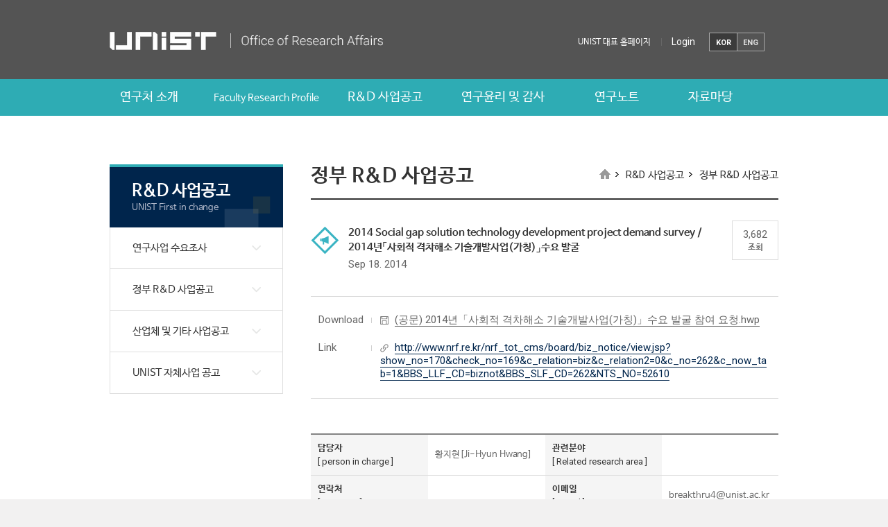

--- FILE ---
content_type: text/html; charset=UTF-8
request_url: https://research.unist.ac.kr/2014-social-gap-solution-technology-development-project-demand-survey-2014%EB%85%84%E3%80%8C%EC%82%AC%ED%9A%8C%EC%A0%81-%EA%B2%A9%EC%B0%A8%ED%95%B4%EC%86%8C-%EA%B8%B0%EC%88%A0%EA%B0%9C%EB%B0%9C/
body_size: 14379
content:
<!DOCTYPE html>
<html dir="ltr" lang="ko-KR" prefix="og: https://ogp.me/ns#" class="no-js">
<head>
    <meta http-equiv="X-UA-Compatible" content="IE=edge,chrome=1">
    <meta name="viewport" content="width=device-width, initial-scale=1, maximum-scale=2">
    <meta name="format-detection" content="telephone=no">
    <meta charset="UTF-8">
    
    <link rel="shortcut icon" href="https://research.unist.ac.kr/wp-content/themes/research/images/favicon.ico">
    <link rel="stylesheet" href="https://research.unist.ac.kr/wp-content/themes/research/template.css?v=20260105015846" type="text/css" media="all">
                <link rel="stylesheet" href="https://research.unist.ac.kr/wp-content/themes/research/css/template/print.css" type="text/css" media="print">
        <link rel="profile" href="http://gmpg.org/xfn/11">
            <link rel="pingback" href="https://research.unist.ac.kr/xmlrpc.php">
        
		<!-- All in One SEO 4.4.7.1 - aioseo.com -->
		<title>2014 Social gap solution technology development project demand survey / 2014년「사회적 격차해소 기술개발사업(가칭)」수요 발굴 - 유니스트 연구처</title>
		<meta name="description" content="2014년「사회적 격차해소 기술개발사업(가칭)」수요 발굴 미래창조과학부와 한국연구재단에서는 2014년 신규로 기획하는「사회적 격차해소 기술개발사업(가칭)」수요 발굴을 위한 조사를 아래와 같이 추진하오니 적극적인 관심과 참여 바랍니다. * 사업 내용은 붙임 파일의 &#039;설문 대상 사업 소개&#039;를 참고하여 주시기 바랍니다. 1. 조사 목적 ○ 2014년「사회적 격차해소 기술개발사업」추진을 위해 취약계층이 사회에서 겪는 생활문제 혹은 개선사항 발굴 및 해결방향 모색 2. 조사 대상 ○ 본 조사는 사업의 특성상 &#039;사회적 혁신조직&#039;과 &#039;기술전문가&#039;로 나누어 진행됩니다. 아래의 안내사항을 참고하시어 해당하는 조사항목에 참여하여 주시기 바랍니다. 1) 사회적 혁신조직(붙임1 양식) - 사회적 경제조직(사회적 기업, 협동조합 등) 및 사회기술 기반 기업(소셜벤처 등), 유관 단체 2) 기술전문가(붙임2 양식) - 사업 관련 산/학/연 기술 분야 전문가 3. 조사 기간 : 2014. 9. 12.(금) ~ 10.15.(수) 4. 조사 방법 1) 붙임 양식 작성 및 이메일(rndplan@nrf.re.kr) 접수 ※ 이메일 접수 시 접수 후 3일 이내에 접수확인 메일 회신 예정 2) 기획마루(plan.nrf.re.kr)에서 접수 ※ 현재 시스템 준비 중으로 22일부터 시스템 접수 가능. 이 전에는 이메일 접수 요망 ※ 문의처 : 정인선 연구원(042-869-7862, rndplan@nrf.re.kr) 경정운 연구원(042-869-6391, jukyung1201@nrf.re.kr) 붙임(관련링크 접속 후 다운) 1. 수요 발굴 양식(사회적 혁신조직 대상) 1부 2. 수요 발굴 양식(기술전문가 대상). 끝." />
		<meta name="robots" content="max-image-preview:large" />
		<link rel="canonical" href="https://research.unist.ac.kr/2014-social-gap-solution-technology-development-project-demand-survey-2014%eb%85%84%e3%80%8c%ec%82%ac%ed%9a%8c%ec%a0%81-%ea%b2%a9%ec%b0%a8%ed%95%b4%ec%86%8c-%ea%b8%b0%ec%88%a0%ea%b0%9c%eb%b0%9c/" />
		<meta name="generator" content="All in One SEO (AIOSEO) 4.4.7.1" />
		<meta property="og:locale" content="ko_KR" />
		<meta property="og:site_name" content="유니스트 연구처 - 다른 워드프레스 사이트" />
		<meta property="og:type" content="article" />
		<meta property="og:title" content="2014 Social gap solution technology development project demand survey / 2014년「사회적 격차해소 기술개발사업(가칭)」수요 발굴 - 유니스트 연구처" />
		<meta property="og:description" content="2014년「사회적 격차해소 기술개발사업(가칭)」수요 발굴 미래창조과학부와 한국연구재단에서는 2014년 신규로 기획하는「사회적 격차해소 기술개발사업(가칭)」수요 발굴을 위한 조사를 아래와 같이 추진하오니 적극적인 관심과 참여 바랍니다. * 사업 내용은 붙임 파일의 &#039;설문 대상 사업 소개&#039;를 참고하여 주시기 바랍니다. 1. 조사 목적 ○ 2014년「사회적 격차해소 기술개발사업」추진을 위해 취약계층이 사회에서 겪는 생활문제 혹은 개선사항 발굴 및 해결방향 모색 2. 조사 대상 ○ 본 조사는 사업의 특성상 &#039;사회적 혁신조직&#039;과 &#039;기술전문가&#039;로 나누어 진행됩니다. 아래의 안내사항을 참고하시어 해당하는 조사항목에 참여하여 주시기 바랍니다. 1) 사회적 혁신조직(붙임1 양식) - 사회적 경제조직(사회적 기업, 협동조합 등) 및 사회기술 기반 기업(소셜벤처 등), 유관 단체 2) 기술전문가(붙임2 양식) - 사업 관련 산/학/연 기술 분야 전문가 3. 조사 기간 : 2014. 9. 12.(금) ~ 10.15.(수) 4. 조사 방법 1) 붙임 양식 작성 및 이메일(rndplan@nrf.re.kr) 접수 ※ 이메일 접수 시 접수 후 3일 이내에 접수확인 메일 회신 예정 2) 기획마루(plan.nrf.re.kr)에서 접수 ※ 현재 시스템 준비 중으로 22일부터 시스템 접수 가능. 이 전에는 이메일 접수 요망 ※ 문의처 : 정인선 연구원(042-869-7862, rndplan@nrf.re.kr) 경정운 연구원(042-869-6391, jukyung1201@nrf.re.kr) 붙임(관련링크 접속 후 다운) 1. 수요 발굴 양식(사회적 혁신조직 대상) 1부 2. 수요 발굴 양식(기술전문가 대상). 끝." />
		<meta property="og:url" content="https://research.unist.ac.kr/2014-social-gap-solution-technology-development-project-demand-survey-2014%eb%85%84%e3%80%8c%ec%82%ac%ed%9a%8c%ec%a0%81-%ea%b2%a9%ec%b0%a8%ed%95%b4%ec%86%8c-%ea%b8%b0%ec%88%a0%ea%b0%9c%eb%b0%9c/" />
		<meta property="article:published_time" content="2014-09-18T00:32:49+00:00" />
		<meta property="article:modified_time" content="2014-09-18T00:32:49+00:00" />
		<meta name="twitter:card" content="summary_large_image" />
		<meta name="twitter:title" content="2014 Social gap solution technology development project demand survey / 2014년「사회적 격차해소 기술개발사업(가칭)」수요 발굴 - 유니스트 연구처" />
		<meta name="twitter:description" content="2014년「사회적 격차해소 기술개발사업(가칭)」수요 발굴 미래창조과학부와 한국연구재단에서는 2014년 신규로 기획하는「사회적 격차해소 기술개발사업(가칭)」수요 발굴을 위한 조사를 아래와 같이 추진하오니 적극적인 관심과 참여 바랍니다. * 사업 내용은 붙임 파일의 &#039;설문 대상 사업 소개&#039;를 참고하여 주시기 바랍니다. 1. 조사 목적 ○ 2014년「사회적 격차해소 기술개발사업」추진을 위해 취약계층이 사회에서 겪는 생활문제 혹은 개선사항 발굴 및 해결방향 모색 2. 조사 대상 ○ 본 조사는 사업의 특성상 &#039;사회적 혁신조직&#039;과 &#039;기술전문가&#039;로 나누어 진행됩니다. 아래의 안내사항을 참고하시어 해당하는 조사항목에 참여하여 주시기 바랍니다. 1) 사회적 혁신조직(붙임1 양식) - 사회적 경제조직(사회적 기업, 협동조합 등) 및 사회기술 기반 기업(소셜벤처 등), 유관 단체 2) 기술전문가(붙임2 양식) - 사업 관련 산/학/연 기술 분야 전문가 3. 조사 기간 : 2014. 9. 12.(금) ~ 10.15.(수) 4. 조사 방법 1) 붙임 양식 작성 및 이메일(rndplan@nrf.re.kr) 접수 ※ 이메일 접수 시 접수 후 3일 이내에 접수확인 메일 회신 예정 2) 기획마루(plan.nrf.re.kr)에서 접수 ※ 현재 시스템 준비 중으로 22일부터 시스템 접수 가능. 이 전에는 이메일 접수 요망 ※ 문의처 : 정인선 연구원(042-869-7862, rndplan@nrf.re.kr) 경정운 연구원(042-869-6391, jukyung1201@nrf.re.kr) 붙임(관련링크 접속 후 다운) 1. 수요 발굴 양식(사회적 혁신조직 대상) 1부 2. 수요 발굴 양식(기술전문가 대상). 끝." />
		<script type="application/ld+json" class="aioseo-schema">
			{"@context":"https:\/\/schema.org","@graph":[{"@type":"BlogPosting","@id":"https:\/\/research.unist.ac.kr\/2014-social-gap-solution-technology-development-project-demand-survey-2014%eb%85%84%e3%80%8c%ec%82%ac%ed%9a%8c%ec%a0%81-%ea%b2%a9%ec%b0%a8%ed%95%b4%ec%86%8c-%ea%b8%b0%ec%88%a0%ea%b0%9c%eb%b0%9c\/#blogposting","name":"2014 Social gap solution technology development project demand survey \/ 2014\ub144\u300c\uc0ac\ud68c\uc801 \uaca9\ucc28\ud574\uc18c \uae30\uc220\uac1c\ubc1c\uc0ac\uc5c5(\uac00\uce6d)\u300d\uc218\uc694 \ubc1c\uad74 - \uc720\ub2c8\uc2a4\ud2b8 \uc5f0\uad6c\ucc98","headline":"2014 Social gap solution technology development project demand survey  \/  2014\ub144\u300c\uc0ac\ud68c\uc801 \uaca9\ucc28\ud574\uc18c \uae30\uc220\uac1c\ubc1c\uc0ac\uc5c5(\uac00\uce6d)\u300d\uc218\uc694 \ubc1c\uad74","author":{"@id":"https:\/\/research.unist.ac.kr\/author\/unistrep\/#author"},"publisher":{"@id":"https:\/\/research.unist.ac.kr\/#organization"},"datePublished":"2014-09-18T00:32:49+09:00","dateModified":"2014-09-18T00:32:49+09:00","inLanguage":"ko-KR","mainEntityOfPage":{"@id":"https:\/\/research.unist.ac.kr\/2014-social-gap-solution-technology-development-project-demand-survey-2014%eb%85%84%e3%80%8c%ec%82%ac%ed%9a%8c%ec%a0%81-%ea%b2%a9%ec%b0%a8%ed%95%b4%ec%86%8c-%ea%b8%b0%ec%88%a0%ea%b0%9c%eb%b0%9c\/#webpage"},"isPartOf":{"@id":"https:\/\/research.unist.ac.kr\/2014-social-gap-solution-technology-development-project-demand-survey-2014%eb%85%84%e3%80%8c%ec%82%ac%ed%9a%8c%ec%a0%81-%ea%b2%a9%ec%b0%a8%ed%95%b4%ec%86%8c-%ea%b8%b0%ec%88%a0%ea%b0%9c%eb%b0%9c\/#webpage"},"articleSection":"\uc815\ubd80 R&amp;D \uc0ac\uc5c5\uacf5\uace0"},{"@type":"BreadcrumbList","@id":"https:\/\/research.unist.ac.kr\/2014-social-gap-solution-technology-development-project-demand-survey-2014%eb%85%84%e3%80%8c%ec%82%ac%ed%9a%8c%ec%a0%81-%ea%b2%a9%ec%b0%a8%ed%95%b4%ec%86%8c-%ea%b8%b0%ec%88%a0%ea%b0%9c%eb%b0%9c\/#breadcrumblist","itemListElement":[{"@type":"ListItem","@id":"https:\/\/research.unist.ac.kr\/#listItem","position":1,"item":{"@type":"WebPage","@id":"https:\/\/research.unist.ac.kr\/","name":"\ud648","description":"\ub2e4\ub978 \uc6cc\ub4dc\ud504\ub808\uc2a4 \uc0ac\uc774\ud2b8","url":"https:\/\/research.unist.ac.kr\/"},"nextItem":"https:\/\/research.unist.ac.kr\/2014-social-gap-solution-technology-development-project-demand-survey-2014%eb%85%84%e3%80%8c%ec%82%ac%ed%9a%8c%ec%a0%81-%ea%b2%a9%ec%b0%a8%ed%95%b4%ec%86%8c-%ea%b8%b0%ec%88%a0%ea%b0%9c%eb%b0%9c\/#listItem"},{"@type":"ListItem","@id":"https:\/\/research.unist.ac.kr\/2014-social-gap-solution-technology-development-project-demand-survey-2014%eb%85%84%e3%80%8c%ec%82%ac%ed%9a%8c%ec%a0%81-%ea%b2%a9%ec%b0%a8%ed%95%b4%ec%86%8c-%ea%b8%b0%ec%88%a0%ea%b0%9c%eb%b0%9c\/#listItem","position":2,"item":{"@type":"WebPage","@id":"https:\/\/research.unist.ac.kr\/2014-social-gap-solution-technology-development-project-demand-survey-2014%eb%85%84%e3%80%8c%ec%82%ac%ed%9a%8c%ec%a0%81-%ea%b2%a9%ec%b0%a8%ed%95%b4%ec%86%8c-%ea%b8%b0%ec%88%a0%ea%b0%9c%eb%b0%9c\/","name":"2014 Social gap solution technology development project demand survey  \/  2014\ub144\u300c\uc0ac\ud68c\uc801 \uaca9\ucc28\ud574\uc18c \uae30\uc220\uac1c\ubc1c\uc0ac\uc5c5(\uac00\uce6d)\u300d\uc218\uc694 \ubc1c\uad74","description":"2014\ub144\u300c\uc0ac\ud68c\uc801 \uaca9\ucc28\ud574\uc18c \uae30\uc220\uac1c\ubc1c\uc0ac\uc5c5(\uac00\uce6d)\u300d\uc218\uc694 \ubc1c\uad74 \ubbf8\ub798\ucc3d\uc870\uacfc\ud559\ubd80\uc640 \ud55c\uad6d\uc5f0\uad6c\uc7ac\ub2e8\uc5d0\uc11c\ub294 2014\ub144 \uc2e0\uaddc\ub85c \uae30\ud68d\ud558\ub294\u300c\uc0ac\ud68c\uc801 \uaca9\ucc28\ud574\uc18c \uae30\uc220\uac1c\ubc1c\uc0ac\uc5c5(\uac00\uce6d)\u300d\uc218\uc694 \ubc1c\uad74\uc744 \uc704\ud55c \uc870\uc0ac\ub97c \uc544\ub798\uc640 \uac19\uc774 \ucd94\uc9c4\ud558\uc624\ub2c8 \uc801\uadf9\uc801\uc778 \uad00\uc2ec\uacfc \ucc38\uc5ec \ubc14\ub78d\ub2c8\ub2e4. * \uc0ac\uc5c5 \ub0b4\uc6a9\uc740 \ubd99\uc784 \ud30c\uc77c\uc758 '\uc124\ubb38 \ub300\uc0c1 \uc0ac\uc5c5 \uc18c\uac1c'\ub97c \ucc38\uace0\ud558\uc5ec \uc8fc\uc2dc\uae30 \ubc14\ub78d\ub2c8\ub2e4. 1. \uc870\uc0ac \ubaa9\uc801 \u25cb 2014\ub144\u300c\uc0ac\ud68c\uc801 \uaca9\ucc28\ud574\uc18c \uae30\uc220\uac1c\ubc1c\uc0ac\uc5c5\u300d\ucd94\uc9c4\uc744 \uc704\ud574 \ucde8\uc57d\uacc4\uce35\uc774 \uc0ac\ud68c\uc5d0\uc11c \uacaa\ub294 \uc0dd\ud65c\ubb38\uc81c \ud639\uc740 \uac1c\uc120\uc0ac\ud56d \ubc1c\uad74 \ubc0f \ud574\uacb0\ubc29\ud5a5 \ubaa8\uc0c9 2. \uc870\uc0ac \ub300\uc0c1 \u25cb \ubcf8 \uc870\uc0ac\ub294 \uc0ac\uc5c5\uc758 \ud2b9\uc131\uc0c1 '\uc0ac\ud68c\uc801 \ud601\uc2e0\uc870\uc9c1'\uacfc '\uae30\uc220\uc804\ubb38\uac00'\ub85c \ub098\ub204\uc5b4 \uc9c4\ud589\ub429\ub2c8\ub2e4. \uc544\ub798\uc758 \uc548\ub0b4\uc0ac\ud56d\uc744 \ucc38\uace0\ud558\uc2dc\uc5b4 \ud574\ub2f9\ud558\ub294 \uc870\uc0ac\ud56d\ubaa9\uc5d0 \ucc38\uc5ec\ud558\uc5ec \uc8fc\uc2dc\uae30 \ubc14\ub78d\ub2c8\ub2e4. 1) \uc0ac\ud68c\uc801 \ud601\uc2e0\uc870\uc9c1(\ubd99\uc7841 \uc591\uc2dd) - \uc0ac\ud68c\uc801 \uacbd\uc81c\uc870\uc9c1(\uc0ac\ud68c\uc801 \uae30\uc5c5, \ud611\ub3d9\uc870\ud569 \ub4f1) \ubc0f \uc0ac\ud68c\uae30\uc220 \uae30\ubc18 \uae30\uc5c5(\uc18c\uc15c\ubca4\ucc98 \ub4f1), \uc720\uad00 \ub2e8\uccb4 2) \uae30\uc220\uc804\ubb38\uac00(\ubd99\uc7842 \uc591\uc2dd) - \uc0ac\uc5c5 \uad00\ub828 \uc0b0\/\ud559\/\uc5f0 \uae30\uc220 \ubd84\uc57c \uc804\ubb38\uac00 3. \uc870\uc0ac \uae30\uac04 : 2014. 9. 12.(\uae08) ~ 10.15.(\uc218) 4. \uc870\uc0ac \ubc29\ubc95 1) \ubd99\uc784 \uc591\uc2dd \uc791\uc131 \ubc0f \uc774\uba54\uc77c(rndplan@nrf.re.kr) \uc811\uc218 \u203b \uc774\uba54\uc77c \uc811\uc218 \uc2dc \uc811\uc218 \ud6c4 3\uc77c \uc774\ub0b4\uc5d0 \uc811\uc218\ud655\uc778 \uba54\uc77c \ud68c\uc2e0 \uc608\uc815 2) \uae30\ud68d\ub9c8\ub8e8(plan.nrf.re.kr)\uc5d0\uc11c \uc811\uc218 \u203b \ud604\uc7ac \uc2dc\uc2a4\ud15c \uc900\ube44 \uc911\uc73c\ub85c 22\uc77c\ubd80\ud130 \uc2dc\uc2a4\ud15c \uc811\uc218 \uac00\ub2a5. \uc774 \uc804\uc5d0\ub294 \uc774\uba54\uc77c \uc811\uc218 \uc694\ub9dd \u203b \ubb38\uc758\ucc98 : \uc815\uc778\uc120 \uc5f0\uad6c\uc6d0(042-869-7862, rndplan@nrf.re.kr) \uacbd\uc815\uc6b4 \uc5f0\uad6c\uc6d0(042-869-6391, jukyung1201@nrf.re.kr) \ubd99\uc784(\uad00\ub828\ub9c1\ud06c \uc811\uc18d \ud6c4 \ub2e4\uc6b4) 1. \uc218\uc694 \ubc1c\uad74 \uc591\uc2dd(\uc0ac\ud68c\uc801 \ud601\uc2e0\uc870\uc9c1 \ub300\uc0c1) 1\ubd80 2. \uc218\uc694 \ubc1c\uad74 \uc591\uc2dd(\uae30\uc220\uc804\ubb38\uac00 \ub300\uc0c1). \ub05d.","url":"https:\/\/research.unist.ac.kr\/2014-social-gap-solution-technology-development-project-demand-survey-2014%eb%85%84%e3%80%8c%ec%82%ac%ed%9a%8c%ec%a0%81-%ea%b2%a9%ec%b0%a8%ed%95%b4%ec%86%8c-%ea%b8%b0%ec%88%a0%ea%b0%9c%eb%b0%9c\/"},"previousItem":"https:\/\/research.unist.ac.kr\/#listItem"}]},{"@type":"Organization","@id":"https:\/\/research.unist.ac.kr\/#organization","name":"\uc720\ub2c8\uc2a4\ud2b8 \uc5f0\uad6c\ucc98","url":"https:\/\/research.unist.ac.kr\/"},{"@type":"Person","@id":"https:\/\/research.unist.ac.kr\/author\/unistrep\/#author","url":"https:\/\/research.unist.ac.kr\/author\/unistrep\/","name":"admin","image":{"@type":"ImageObject","@id":"https:\/\/research.unist.ac.kr\/2014-social-gap-solution-technology-development-project-demand-survey-2014%eb%85%84%e3%80%8c%ec%82%ac%ed%9a%8c%ec%a0%81-%ea%b2%a9%ec%b0%a8%ed%95%b4%ec%86%8c-%ea%b8%b0%ec%88%a0%ea%b0%9c%eb%b0%9c\/#authorImage","url":"https:\/\/secure.gravatar.com\/avatar\/702296e36ffab6247230c2c1d4657379?s=96&d=mm&r=g","width":96,"height":96,"caption":"admin"}},{"@type":"WebPage","@id":"https:\/\/research.unist.ac.kr\/2014-social-gap-solution-technology-development-project-demand-survey-2014%eb%85%84%e3%80%8c%ec%82%ac%ed%9a%8c%ec%a0%81-%ea%b2%a9%ec%b0%a8%ed%95%b4%ec%86%8c-%ea%b8%b0%ec%88%a0%ea%b0%9c%eb%b0%9c\/#webpage","url":"https:\/\/research.unist.ac.kr\/2014-social-gap-solution-technology-development-project-demand-survey-2014%eb%85%84%e3%80%8c%ec%82%ac%ed%9a%8c%ec%a0%81-%ea%b2%a9%ec%b0%a8%ed%95%b4%ec%86%8c-%ea%b8%b0%ec%88%a0%ea%b0%9c%eb%b0%9c\/","name":"2014 Social gap solution technology development project demand survey \/ 2014\ub144\u300c\uc0ac\ud68c\uc801 \uaca9\ucc28\ud574\uc18c \uae30\uc220\uac1c\ubc1c\uc0ac\uc5c5(\uac00\uce6d)\u300d\uc218\uc694 \ubc1c\uad74 - \uc720\ub2c8\uc2a4\ud2b8 \uc5f0\uad6c\ucc98","description":"2014\ub144\u300c\uc0ac\ud68c\uc801 \uaca9\ucc28\ud574\uc18c \uae30\uc220\uac1c\ubc1c\uc0ac\uc5c5(\uac00\uce6d)\u300d\uc218\uc694 \ubc1c\uad74 \ubbf8\ub798\ucc3d\uc870\uacfc\ud559\ubd80\uc640 \ud55c\uad6d\uc5f0\uad6c\uc7ac\ub2e8\uc5d0\uc11c\ub294 2014\ub144 \uc2e0\uaddc\ub85c \uae30\ud68d\ud558\ub294\u300c\uc0ac\ud68c\uc801 \uaca9\ucc28\ud574\uc18c \uae30\uc220\uac1c\ubc1c\uc0ac\uc5c5(\uac00\uce6d)\u300d\uc218\uc694 \ubc1c\uad74\uc744 \uc704\ud55c \uc870\uc0ac\ub97c \uc544\ub798\uc640 \uac19\uc774 \ucd94\uc9c4\ud558\uc624\ub2c8 \uc801\uadf9\uc801\uc778 \uad00\uc2ec\uacfc \ucc38\uc5ec \ubc14\ub78d\ub2c8\ub2e4. * \uc0ac\uc5c5 \ub0b4\uc6a9\uc740 \ubd99\uc784 \ud30c\uc77c\uc758 '\uc124\ubb38 \ub300\uc0c1 \uc0ac\uc5c5 \uc18c\uac1c'\ub97c \ucc38\uace0\ud558\uc5ec \uc8fc\uc2dc\uae30 \ubc14\ub78d\ub2c8\ub2e4. 1. \uc870\uc0ac \ubaa9\uc801 \u25cb 2014\ub144\u300c\uc0ac\ud68c\uc801 \uaca9\ucc28\ud574\uc18c \uae30\uc220\uac1c\ubc1c\uc0ac\uc5c5\u300d\ucd94\uc9c4\uc744 \uc704\ud574 \ucde8\uc57d\uacc4\uce35\uc774 \uc0ac\ud68c\uc5d0\uc11c \uacaa\ub294 \uc0dd\ud65c\ubb38\uc81c \ud639\uc740 \uac1c\uc120\uc0ac\ud56d \ubc1c\uad74 \ubc0f \ud574\uacb0\ubc29\ud5a5 \ubaa8\uc0c9 2. \uc870\uc0ac \ub300\uc0c1 \u25cb \ubcf8 \uc870\uc0ac\ub294 \uc0ac\uc5c5\uc758 \ud2b9\uc131\uc0c1 '\uc0ac\ud68c\uc801 \ud601\uc2e0\uc870\uc9c1'\uacfc '\uae30\uc220\uc804\ubb38\uac00'\ub85c \ub098\ub204\uc5b4 \uc9c4\ud589\ub429\ub2c8\ub2e4. \uc544\ub798\uc758 \uc548\ub0b4\uc0ac\ud56d\uc744 \ucc38\uace0\ud558\uc2dc\uc5b4 \ud574\ub2f9\ud558\ub294 \uc870\uc0ac\ud56d\ubaa9\uc5d0 \ucc38\uc5ec\ud558\uc5ec \uc8fc\uc2dc\uae30 \ubc14\ub78d\ub2c8\ub2e4. 1) \uc0ac\ud68c\uc801 \ud601\uc2e0\uc870\uc9c1(\ubd99\uc7841 \uc591\uc2dd) - \uc0ac\ud68c\uc801 \uacbd\uc81c\uc870\uc9c1(\uc0ac\ud68c\uc801 \uae30\uc5c5, \ud611\ub3d9\uc870\ud569 \ub4f1) \ubc0f \uc0ac\ud68c\uae30\uc220 \uae30\ubc18 \uae30\uc5c5(\uc18c\uc15c\ubca4\ucc98 \ub4f1), \uc720\uad00 \ub2e8\uccb4 2) \uae30\uc220\uc804\ubb38\uac00(\ubd99\uc7842 \uc591\uc2dd) - \uc0ac\uc5c5 \uad00\ub828 \uc0b0\/\ud559\/\uc5f0 \uae30\uc220 \ubd84\uc57c \uc804\ubb38\uac00 3. \uc870\uc0ac \uae30\uac04 : 2014. 9. 12.(\uae08) ~ 10.15.(\uc218) 4. \uc870\uc0ac \ubc29\ubc95 1) \ubd99\uc784 \uc591\uc2dd \uc791\uc131 \ubc0f \uc774\uba54\uc77c(rndplan@nrf.re.kr) \uc811\uc218 \u203b \uc774\uba54\uc77c \uc811\uc218 \uc2dc \uc811\uc218 \ud6c4 3\uc77c \uc774\ub0b4\uc5d0 \uc811\uc218\ud655\uc778 \uba54\uc77c \ud68c\uc2e0 \uc608\uc815 2) \uae30\ud68d\ub9c8\ub8e8(plan.nrf.re.kr)\uc5d0\uc11c \uc811\uc218 \u203b \ud604\uc7ac \uc2dc\uc2a4\ud15c \uc900\ube44 \uc911\uc73c\ub85c 22\uc77c\ubd80\ud130 \uc2dc\uc2a4\ud15c \uc811\uc218 \uac00\ub2a5. \uc774 \uc804\uc5d0\ub294 \uc774\uba54\uc77c \uc811\uc218 \uc694\ub9dd \u203b \ubb38\uc758\ucc98 : \uc815\uc778\uc120 \uc5f0\uad6c\uc6d0(042-869-7862, rndplan@nrf.re.kr) \uacbd\uc815\uc6b4 \uc5f0\uad6c\uc6d0(042-869-6391, jukyung1201@nrf.re.kr) \ubd99\uc784(\uad00\ub828\ub9c1\ud06c \uc811\uc18d \ud6c4 \ub2e4\uc6b4) 1. \uc218\uc694 \ubc1c\uad74 \uc591\uc2dd(\uc0ac\ud68c\uc801 \ud601\uc2e0\uc870\uc9c1 \ub300\uc0c1) 1\ubd80 2. \uc218\uc694 \ubc1c\uad74 \uc591\uc2dd(\uae30\uc220\uc804\ubb38\uac00 \ub300\uc0c1). \ub05d.","inLanguage":"ko-KR","isPartOf":{"@id":"https:\/\/research.unist.ac.kr\/#website"},"breadcrumb":{"@id":"https:\/\/research.unist.ac.kr\/2014-social-gap-solution-technology-development-project-demand-survey-2014%eb%85%84%e3%80%8c%ec%82%ac%ed%9a%8c%ec%a0%81-%ea%b2%a9%ec%b0%a8%ed%95%b4%ec%86%8c-%ea%b8%b0%ec%88%a0%ea%b0%9c%eb%b0%9c\/#breadcrumblist"},"author":{"@id":"https:\/\/research.unist.ac.kr\/author\/unistrep\/#author"},"creator":{"@id":"https:\/\/research.unist.ac.kr\/author\/unistrep\/#author"},"datePublished":"2014-09-18T00:32:49+09:00","dateModified":"2014-09-18T00:32:49+09:00"},{"@type":"WebSite","@id":"https:\/\/research.unist.ac.kr\/#website","url":"https:\/\/research.unist.ac.kr\/","name":"\uc720\ub2c8\uc2a4\ud2b8 \uc5f0\uad6c\ucc98","description":"\ub2e4\ub978 \uc6cc\ub4dc\ud504\ub808\uc2a4 \uc0ac\uc774\ud2b8","inLanguage":"ko-KR","publisher":{"@id":"https:\/\/research.unist.ac.kr\/#organization"}}]}
		</script>
		<!-- All in One SEO -->

<link rel='dns-prefetch' href='//fonts.googleapis.com' />
<link rel="alternate" type="application/rss+xml" title="유니스트 연구처 &raquo; 2014 Social gap solution technology development project demand survey  /  2014년「사회적 격차해소 기술개발사업(가칭)」수요 발굴 댓글 피드" href="https://research.unist.ac.kr/2014-social-gap-solution-technology-development-project-demand-survey-2014%eb%85%84%e3%80%8c%ec%82%ac%ed%9a%8c%ec%a0%81-%ea%b2%a9%ec%b0%a8%ed%95%b4%ec%86%8c-%ea%b8%b0%ec%88%a0%ea%b0%9c%eb%b0%9c/feed/" />
<link rel='stylesheet' id='wp-block-library-css' href='https://research.unist.ac.kr/wp-includes/css/dist/block-library/style.min.css?ver=6.2.2' type='text/css' media='all' />
<link rel='stylesheet' id='classic-theme-styles-css' href='https://research.unist.ac.kr/wp-includes/css/classic-themes.min.css?ver=6.2.2' type='text/css' media='all' />
<style id='global-styles-inline-css' type='text/css'>
body{--wp--preset--color--black: #000000;--wp--preset--color--cyan-bluish-gray: #abb8c3;--wp--preset--color--white: #ffffff;--wp--preset--color--pale-pink: #f78da7;--wp--preset--color--vivid-red: #cf2e2e;--wp--preset--color--luminous-vivid-orange: #ff6900;--wp--preset--color--luminous-vivid-amber: #fcb900;--wp--preset--color--light-green-cyan: #7bdcb5;--wp--preset--color--vivid-green-cyan: #00d084;--wp--preset--color--pale-cyan-blue: #8ed1fc;--wp--preset--color--vivid-cyan-blue: #0693e3;--wp--preset--color--vivid-purple: #9b51e0;--wp--preset--gradient--vivid-cyan-blue-to-vivid-purple: linear-gradient(135deg,rgba(6,147,227,1) 0%,rgb(155,81,224) 100%);--wp--preset--gradient--light-green-cyan-to-vivid-green-cyan: linear-gradient(135deg,rgb(122,220,180) 0%,rgb(0,208,130) 100%);--wp--preset--gradient--luminous-vivid-amber-to-luminous-vivid-orange: linear-gradient(135deg,rgba(252,185,0,1) 0%,rgba(255,105,0,1) 100%);--wp--preset--gradient--luminous-vivid-orange-to-vivid-red: linear-gradient(135deg,rgba(255,105,0,1) 0%,rgb(207,46,46) 100%);--wp--preset--gradient--very-light-gray-to-cyan-bluish-gray: linear-gradient(135deg,rgb(238,238,238) 0%,rgb(169,184,195) 100%);--wp--preset--gradient--cool-to-warm-spectrum: linear-gradient(135deg,rgb(74,234,220) 0%,rgb(151,120,209) 20%,rgb(207,42,186) 40%,rgb(238,44,130) 60%,rgb(251,105,98) 80%,rgb(254,248,76) 100%);--wp--preset--gradient--blush-light-purple: linear-gradient(135deg,rgb(255,206,236) 0%,rgb(152,150,240) 100%);--wp--preset--gradient--blush-bordeaux: linear-gradient(135deg,rgb(254,205,165) 0%,rgb(254,45,45) 50%,rgb(107,0,62) 100%);--wp--preset--gradient--luminous-dusk: linear-gradient(135deg,rgb(255,203,112) 0%,rgb(199,81,192) 50%,rgb(65,88,208) 100%);--wp--preset--gradient--pale-ocean: linear-gradient(135deg,rgb(255,245,203) 0%,rgb(182,227,212) 50%,rgb(51,167,181) 100%);--wp--preset--gradient--electric-grass: linear-gradient(135deg,rgb(202,248,128) 0%,rgb(113,206,126) 100%);--wp--preset--gradient--midnight: linear-gradient(135deg,rgb(2,3,129) 0%,rgb(40,116,252) 100%);--wp--preset--duotone--dark-grayscale: url('#wp-duotone-dark-grayscale');--wp--preset--duotone--grayscale: url('#wp-duotone-grayscale');--wp--preset--duotone--purple-yellow: url('#wp-duotone-purple-yellow');--wp--preset--duotone--blue-red: url('#wp-duotone-blue-red');--wp--preset--duotone--midnight: url('#wp-duotone-midnight');--wp--preset--duotone--magenta-yellow: url('#wp-duotone-magenta-yellow');--wp--preset--duotone--purple-green: url('#wp-duotone-purple-green');--wp--preset--duotone--blue-orange: url('#wp-duotone-blue-orange');--wp--preset--font-size--small: 13px;--wp--preset--font-size--medium: 20px;--wp--preset--font-size--large: 36px;--wp--preset--font-size--x-large: 42px;--wp--preset--spacing--20: 0.44rem;--wp--preset--spacing--30: 0.67rem;--wp--preset--spacing--40: 1rem;--wp--preset--spacing--50: 1.5rem;--wp--preset--spacing--60: 2.25rem;--wp--preset--spacing--70: 3.38rem;--wp--preset--spacing--80: 5.06rem;--wp--preset--shadow--natural: 6px 6px 9px rgba(0, 0, 0, 0.2);--wp--preset--shadow--deep: 12px 12px 50px rgba(0, 0, 0, 0.4);--wp--preset--shadow--sharp: 6px 6px 0px rgba(0, 0, 0, 0.2);--wp--preset--shadow--outlined: 6px 6px 0px -3px rgba(255, 255, 255, 1), 6px 6px rgba(0, 0, 0, 1);--wp--preset--shadow--crisp: 6px 6px 0px rgba(0, 0, 0, 1);}:where(.is-layout-flex){gap: 0.5em;}body .is-layout-flow > .alignleft{float: left;margin-inline-start: 0;margin-inline-end: 2em;}body .is-layout-flow > .alignright{float: right;margin-inline-start: 2em;margin-inline-end: 0;}body .is-layout-flow > .aligncenter{margin-left: auto !important;margin-right: auto !important;}body .is-layout-constrained > .alignleft{float: left;margin-inline-start: 0;margin-inline-end: 2em;}body .is-layout-constrained > .alignright{float: right;margin-inline-start: 2em;margin-inline-end: 0;}body .is-layout-constrained > .aligncenter{margin-left: auto !important;margin-right: auto !important;}body .is-layout-constrained > :where(:not(.alignleft):not(.alignright):not(.alignfull)){max-width: var(--wp--style--global--content-size);margin-left: auto !important;margin-right: auto !important;}body .is-layout-constrained > .alignwide{max-width: var(--wp--style--global--wide-size);}body .is-layout-flex{display: flex;}body .is-layout-flex{flex-wrap: wrap;align-items: center;}body .is-layout-flex > *{margin: 0;}:where(.wp-block-columns.is-layout-flex){gap: 2em;}.has-black-color{color: var(--wp--preset--color--black) !important;}.has-cyan-bluish-gray-color{color: var(--wp--preset--color--cyan-bluish-gray) !important;}.has-white-color{color: var(--wp--preset--color--white) !important;}.has-pale-pink-color{color: var(--wp--preset--color--pale-pink) !important;}.has-vivid-red-color{color: var(--wp--preset--color--vivid-red) !important;}.has-luminous-vivid-orange-color{color: var(--wp--preset--color--luminous-vivid-orange) !important;}.has-luminous-vivid-amber-color{color: var(--wp--preset--color--luminous-vivid-amber) !important;}.has-light-green-cyan-color{color: var(--wp--preset--color--light-green-cyan) !important;}.has-vivid-green-cyan-color{color: var(--wp--preset--color--vivid-green-cyan) !important;}.has-pale-cyan-blue-color{color: var(--wp--preset--color--pale-cyan-blue) !important;}.has-vivid-cyan-blue-color{color: var(--wp--preset--color--vivid-cyan-blue) !important;}.has-vivid-purple-color{color: var(--wp--preset--color--vivid-purple) !important;}.has-black-background-color{background-color: var(--wp--preset--color--black) !important;}.has-cyan-bluish-gray-background-color{background-color: var(--wp--preset--color--cyan-bluish-gray) !important;}.has-white-background-color{background-color: var(--wp--preset--color--white) !important;}.has-pale-pink-background-color{background-color: var(--wp--preset--color--pale-pink) !important;}.has-vivid-red-background-color{background-color: var(--wp--preset--color--vivid-red) !important;}.has-luminous-vivid-orange-background-color{background-color: var(--wp--preset--color--luminous-vivid-orange) !important;}.has-luminous-vivid-amber-background-color{background-color: var(--wp--preset--color--luminous-vivid-amber) !important;}.has-light-green-cyan-background-color{background-color: var(--wp--preset--color--light-green-cyan) !important;}.has-vivid-green-cyan-background-color{background-color: var(--wp--preset--color--vivid-green-cyan) !important;}.has-pale-cyan-blue-background-color{background-color: var(--wp--preset--color--pale-cyan-blue) !important;}.has-vivid-cyan-blue-background-color{background-color: var(--wp--preset--color--vivid-cyan-blue) !important;}.has-vivid-purple-background-color{background-color: var(--wp--preset--color--vivid-purple) !important;}.has-black-border-color{border-color: var(--wp--preset--color--black) !important;}.has-cyan-bluish-gray-border-color{border-color: var(--wp--preset--color--cyan-bluish-gray) !important;}.has-white-border-color{border-color: var(--wp--preset--color--white) !important;}.has-pale-pink-border-color{border-color: var(--wp--preset--color--pale-pink) !important;}.has-vivid-red-border-color{border-color: var(--wp--preset--color--vivid-red) !important;}.has-luminous-vivid-orange-border-color{border-color: var(--wp--preset--color--luminous-vivid-orange) !important;}.has-luminous-vivid-amber-border-color{border-color: var(--wp--preset--color--luminous-vivid-amber) !important;}.has-light-green-cyan-border-color{border-color: var(--wp--preset--color--light-green-cyan) !important;}.has-vivid-green-cyan-border-color{border-color: var(--wp--preset--color--vivid-green-cyan) !important;}.has-pale-cyan-blue-border-color{border-color: var(--wp--preset--color--pale-cyan-blue) !important;}.has-vivid-cyan-blue-border-color{border-color: var(--wp--preset--color--vivid-cyan-blue) !important;}.has-vivid-purple-border-color{border-color: var(--wp--preset--color--vivid-purple) !important;}.has-vivid-cyan-blue-to-vivid-purple-gradient-background{background: var(--wp--preset--gradient--vivid-cyan-blue-to-vivid-purple) !important;}.has-light-green-cyan-to-vivid-green-cyan-gradient-background{background: var(--wp--preset--gradient--light-green-cyan-to-vivid-green-cyan) !important;}.has-luminous-vivid-amber-to-luminous-vivid-orange-gradient-background{background: var(--wp--preset--gradient--luminous-vivid-amber-to-luminous-vivid-orange) !important;}.has-luminous-vivid-orange-to-vivid-red-gradient-background{background: var(--wp--preset--gradient--luminous-vivid-orange-to-vivid-red) !important;}.has-very-light-gray-to-cyan-bluish-gray-gradient-background{background: var(--wp--preset--gradient--very-light-gray-to-cyan-bluish-gray) !important;}.has-cool-to-warm-spectrum-gradient-background{background: var(--wp--preset--gradient--cool-to-warm-spectrum) !important;}.has-blush-light-purple-gradient-background{background: var(--wp--preset--gradient--blush-light-purple) !important;}.has-blush-bordeaux-gradient-background{background: var(--wp--preset--gradient--blush-bordeaux) !important;}.has-luminous-dusk-gradient-background{background: var(--wp--preset--gradient--luminous-dusk) !important;}.has-pale-ocean-gradient-background{background: var(--wp--preset--gradient--pale-ocean) !important;}.has-electric-grass-gradient-background{background: var(--wp--preset--gradient--electric-grass) !important;}.has-midnight-gradient-background{background: var(--wp--preset--gradient--midnight) !important;}.has-small-font-size{font-size: var(--wp--preset--font-size--small) !important;}.has-medium-font-size{font-size: var(--wp--preset--font-size--medium) !important;}.has-large-font-size{font-size: var(--wp--preset--font-size--large) !important;}.has-x-large-font-size{font-size: var(--wp--preset--font-size--x-large) !important;}
.wp-block-navigation a:where(:not(.wp-element-button)){color: inherit;}
:where(.wp-block-columns.is-layout-flex){gap: 2em;}
.wp-block-pullquote{font-size: 1.5em;line-height: 1.6;}
</style>
<link rel='stylesheet' id='contact-form-7-css' href='https://research.unist.ac.kr/wp-content/plugins/contact-form-7/includes/css/styles.css?ver=4.3.1' type='text/css' media='all' />
<link rel='stylesheet' id='dashicons-css' href='https://research.unist.ac.kr/wp-includes/css/dashicons.min.css?ver=6.2.2' type='text/css' media='all' />
<link rel='stylesheet' id='post-views-counter-frontend-css' href='https://research.unist.ac.kr/wp-content/plugins/post-views-counter/css/frontend.min.css?ver=1.3.13' type='text/css' media='all' />
<link rel='stylesheet' id='twentysixteen-fonts-css' href='https://fonts.googleapis.com/css?family=Montserrat%3A400%2C700%7CInconsolata%3A400&#038;subset=latin%2Clatin-ext' type='text/css' media='all' />
<link rel='stylesheet' id='genericons-css' href='https://research.unist.ac.kr/wp-content/themes/research/genericons/genericons.css?ver=3.4.1' type='text/css' media='all' />
<link rel='stylesheet' id='twentysixteen-style-css' href='https://research.unist.ac.kr/wp-content/themes/research/style.css?ver=6.2.2' type='text/css' media='all' />
<!--[if lt IE 10]>
<link rel='stylesheet' id='twentysixteen-ie-css' href='https://research.unist.ac.kr/wp-content/themes/research/css/ie.css?ver=20150930' type='text/css' media='all' />
<![endif]-->
<!--[if lt IE 9]>
<link rel='stylesheet' id='twentysixteen-ie8-css' href='https://research.unist.ac.kr/wp-content/themes/research/css/ie8.css?ver=20151230' type='text/css' media='all' />
<![endif]-->
<!--[if lt IE 8]>
<link rel='stylesheet' id='twentysixteen-ie7-css' href='https://research.unist.ac.kr/wp-content/themes/research/css/ie7.css?ver=20150930' type='text/css' media='all' />
<![endif]-->
<script type='text/javascript' src='https://research.unist.ac.kr/wp-includes/js/jquery/jquery.min.js?ver=3.6.4' id='jquery-core-js'></script>
<script type='text/javascript' src='https://research.unist.ac.kr/wp-includes/js/jquery/jquery-migrate.min.js?ver=3.4.0' id='jquery-migrate-js'></script>
<script type='text/javascript' src='https://research.unist.ac.kr/wp-includes/js/jquery/ui/core.min.js?ver=1.13.2' id='jquery-ui-core-js'></script>
<script type='text/javascript' src='https://research.unist.ac.kr/wp-includes/js/jquery/ui/mouse.min.js?ver=1.13.2' id='jquery-ui-mouse-js'></script>
<script type='text/javascript' src='https://research.unist.ac.kr/wp-includes/js/jquery/ui/sortable.min.js?ver=1.13.2' id='jquery-ui-sortable-js'></script>
<script type='text/javascript' src='https://research.unist.ac.kr/wp-includes/js/jquery/ui/resizable.min.js?ver=1.13.2' id='jquery-ui-resizable-js'></script>
<script type='text/javascript' src='https://research.unist.ac.kr/wp-content/plugins/advanced-custom-fields-pro/assets/js/acf-input.min.js?ver=5.8.3' id='acf-input-js'></script>
<script type='text/javascript' src='https://research.unist.ac.kr/wp-content/plugins/advanced-custom-fields-pro/pro/assets/js/acf-pro-input.min.js?ver=5.8.3' id='acf-pro-input-js'></script>
<script type='text/javascript' src='https://research.unist.ac.kr/wp-content/themes/research/js/acf.js?ver=2.0.0' id='acf_custom_js-js'></script>
<!--[if lt IE 9]>
<script type='text/javascript' src='https://research.unist.ac.kr/wp-content/themes/research/js/html5.js?ver=3.7.3' id='twentysixteen-html5-js'></script>
<![endif]-->
<link rel="https://api.w.org/" href="https://research.unist.ac.kr/wp-json/" /><link rel="alternate" type="application/json" href="https://research.unist.ac.kr/wp-json/wp/v2/posts/3416" /><link rel="EditURI" type="application/rsd+xml" title="RSD" href="https://research.unist.ac.kr/xmlrpc.php?rsd" />
<link rel="wlwmanifest" type="application/wlwmanifest+xml" href="https://research.unist.ac.kr/wp-includes/wlwmanifest.xml" />
<meta name="generator" content="WordPress 6.2.2" />
<link rel='shortlink' href='https://research.unist.ac.kr/?p=3416' />
<link rel="alternate" type="application/json+oembed" href="https://research.unist.ac.kr/wp-json/oembed/1.0/embed?url=https%3A%2F%2Fresearch.unist.ac.kr%2F2014-social-gap-solution-technology-development-project-demand-survey-2014%25eb%2585%2584%25e3%2580%258c%25ec%2582%25ac%25ed%259a%258c%25ec%25a0%2581-%25ea%25b2%25a9%25ec%25b0%25a8%25ed%2595%25b4%25ec%2586%258c-%25ea%25b8%25b0%25ec%2588%25a0%25ea%25b0%259c%25eb%25b0%259c%2F" />
<link rel="alternate" type="text/xml+oembed" href="https://research.unist.ac.kr/wp-json/oembed/1.0/embed?url=https%3A%2F%2Fresearch.unist.ac.kr%2F2014-social-gap-solution-technology-development-project-demand-survey-2014%25eb%2585%2584%25e3%2580%258c%25ec%2582%25ac%25ed%259a%258c%25ec%25a0%2581-%25ea%25b2%25a9%25ec%25b0%25a8%25ed%2595%25b4%25ec%2586%258c-%25ea%25b8%25b0%25ec%2588%25a0%25ea%25b0%259c%25eb%25b0%259c%2F&#038;format=xml" />
</head>
<body class="post-template-default single single-post postid-3416 single-format-standard">
<div class="site_warp Array">
    <div class="site_boxcontainer">
        <div class="mobile_bg_itembox"></div>
        <!-- 모바일 네비 -->
        <div class="mobile_navi_box">
            <div class="box_container">
                <!-- 모바일 네비카테고리 -->
                <div class="mobile_navi"><div class="menu-main_menu-container"><ul id="menu-main_menu" class="menu"><li id="menu-item-32062" class="navi_one menu-item menu-item-type-post_type menu-item-object-page menu-item-has-children menu-item-32062"><a href="https://research.unist.ac.kr/office_research/c_research_greeting/">연구처 소개</a>
<ul class="sub-menu">
	<li id="menu-item-32027" class="menu-item menu-item-type-post_type menu-item-object-page menu-item-32027"><a href="https://research.unist.ac.kr/office_research/c_research_greeting/">인사말</a></li>
	<li id="menu-item-35579" class="menu-item menu-item-type-custom menu-item-object-custom menu-item-35579"><a href="https://research.unist.ac.kr/office_research/divisions/organization/">부서안내</a></li>
	<li id="menu-item-32025" class="menu-item menu-item-type-post_type menu-item-object-page menu-item-32025"><a href="https://research.unist.ac.kr/office_research/divisions/departmental-business-guide/">부서별 업무안내</a></li>
	<li id="menu-item-32026" class="menu-item menu-item-type-post_type menu-item-object-page menu-item-32026"><a href="https://research.unist.ac.kr/office_research/directions/">오시는 길</a></li>
</ul>
</li>
<li id="menu-item-32116" class="navi_two menu-item menu-item-type-post_type menu-item-object-page menu-item-has-children menu-item-32116"><a href="https://research.unist.ac.kr/faculty-research-profile/">Faculty Research Profile</a>
<ul class="sub-menu">
	<li id="menu-item-32117" class="menu-item menu-item-type-post_type menu-item-object-page menu-item-32117"><a href="https://research.unist.ac.kr/faculty-research-profile/faculty-list/">Faculty List</a></li>
</ul>
</li>
<li id="menu-item-32010" class="navi_three menu-item menu-item-type-post_type menu-item-object-page menu-item-has-children menu-item-32010"><a href="https://research.unist.ac.kr/research-project/">R&#038;D 사업공고</a>
<ul class="sub-menu">
	<li id="menu-item-32066" class="menu-item menu-item-type-post_type menu-item-object-page menu-item-32066"><a href="https://research.unist.ac.kr/research-project/research-project-demand-survey/">연구사업 수요조사</a></li>
	<li id="menu-item-32011" class="menu-item menu-item-type-post_type menu-item-object-page menu-item-32011"><a href="https://research.unist.ac.kr/research-project/%ec%a0%95%eb%b6%80-rd-%ec%82%ac%ec%97%85%ea%b3%b5%ea%b3%a0/">정부 R&#038;D 사업공고</a></li>
	<li id="menu-item-32012" class="menu-item menu-item-type-post_type menu-item-object-page menu-item-32012"><a href="https://research.unist.ac.kr/research-project/%ec%82%b0%ec%97%85%ec%b2%b4-%eb%b0%8f-%ea%b8%b0%ed%83%80-%ec%82%ac%ec%97%85%ea%b3%b5%ea%b3%a0/">산업체 및 기타 사업공고</a></li>
	<li id="menu-item-32013" class="menu-item menu-item-type-post_type menu-item-object-page menu-item-32013"><a href="https://research.unist.ac.kr/research-project/unist-%ec%9e%90%ec%b2%b4%ec%82%ac%ec%97%85-%ea%b3%b5%ea%b3%a0/">UNIST 자체사업 공고</a></li>
</ul>
</li>
<li id="menu-item-32321" class="navi_five menu-item menu-item-type-post_type menu-item-object-page menu-item-has-children menu-item-32321"><a href="https://research.unist.ac.kr/research-information/research-ethics/research-committee-intro/">연구윤리 및 감사</a>
<ul class="sub-menu">
	<li id="menu-item-32318" class="menu-item menu-item-type-post_type menu-item-object-page menu-item-has-children menu-item-32318"><a href="https://research.unist.ac.kr/research-information/research-ethics/research-committee-intro/">연구윤리</a>
	<ul class="sub-menu">
		<li id="menu-item-11732" class="menu-item menu-item-type-post_type menu-item-object-page menu-item-11732"><a href="https://research.unist.ac.kr/research-information/research-ethics/research-committee-intro/">연구윤리진실성위원회</a></li>
		<li id="menu-item-11804" class="menu-item menu-item-type-post_type menu-item-object-page menu-item-11804"><a href="https://research.unist.ac.kr/research-information/research-ethics/%ec%b2%98%eb%a6%ac%ec%a0%88%ec%b0%a8/">처리절차</a></li>
		<li id="menu-item-11735" class="menu-item menu-item-type-post_type menu-item-object-page menu-item-11735"><a href="https://research.unist.ac.kr/research-information/research-ethics/">연구윤리 관련 자료</a></li>
		<li id="menu-item-27911" class="menu-item menu-item-type-post_type menu-item-object-page menu-item-27911"><a href="https://research.unist.ac.kr/research-information/%ec%a3%bc%ec%9d%98%ed%95%b4%ec%95%bc%ed%95%a0-%ed%95%99%ed%9a%8c%ed%95%99%ec%88%a0%ec%a7%80/">주의해야할 학회/학술지</a></li>
		<li id="menu-item-14920" class="menu-item menu-item-type-post_type menu-item-object-page menu-item-14920"><a href="https://research.unist.ac.kr/research-information/research-ethicsresearch-committee-intro/report-abuse-contact/">연구윤리부정행위 제보하기</a></li>
	</ul>
</li>
	<li id="menu-item-32320" class="menu-item menu-item-type-post_type menu-item-object-page menu-item-has-children menu-item-32320"><a href="https://research.unist.ac.kr/research-information/%ec%97%b0%ea%b5%ac%eb%b3%b4%ec%95%88/security-research/%ec%97%b0%ea%b5%ac%eb%b3%b4%ec%95%88%ec%9c%84%ec%9b%90%ed%9a%8c/">연구보안</a>
	<ul class="sub-menu">
		<li id="menu-item-11733" class="menu-item menu-item-type-post_type menu-item-object-page menu-item-11733"><a href="https://research.unist.ac.kr/research-information/%ec%97%b0%ea%b5%ac%eb%b3%b4%ec%95%88/security-research/%ec%97%b0%ea%b5%ac%eb%b3%b4%ec%95%88%ec%9c%84%ec%9b%90%ed%9a%8c/">연구보안관리심의위원회</a></li>
		<li id="menu-item-11734" class="menu-item menu-item-type-post_type menu-item-object-page menu-item-11734"><a href="https://research.unist.ac.kr/research-information/%ec%97%b0%ea%b5%ac%eb%b3%b4%ec%95%88/security-research/">연구보안 관련 자료</a></li>
	</ul>
</li>
	<li id="menu-item-37854" class="menu-item menu-item-type-post_type menu-item-object-page menu-item-has-children menu-item-37854"><a href="https://research.unist.ac.kr/research-information/inadequate-enforcement/">부적정집행</a>
	<ul class="sub-menu">
		<li id="menu-item-37856" class="menu-item menu-item-type-post_type menu-item-object-page menu-item-37856"><a href="https://research.unist.ac.kr/research-information/inadequate-enforcement/report-inappropriate-to-enforce/">부적정집행 신고</a></li>
	</ul>
</li>
</ul>
</li>
<li id="menu-item-32063" class="navi_four menu-item menu-item-type-post_type menu-item-object-page menu-item-has-children menu-item-32063"><a href="https://research.unist.ac.kr/research_note/research_note_intro/">연구노트</a>
<ul class="sub-menu">
	<li id="menu-item-32022" class="menu-item menu-item-type-post_type menu-item-object-page menu-item-32022"><a href="https://research.unist.ac.kr/research_note/research_note_intro/">연구노트 소개</a></li>
	<li id="menu-item-32015" class="menu-item menu-item-type-post_type menu-item-object-page menu-item-32015"><a href="https://research.unist.ac.kr/research_note/regulation/">관련규정</a></li>
	<li id="menu-item-33170" class="menu-item menu-item-type-post_type menu-item-object-page menu-item-33170"><a href="https://research.unist.ac.kr/research_note/issued-guidance/issuance_procedure/">발급안내</a></li>
	<li id="menu-item-32016" class="menu-item menu-item-type-post_type menu-item-object-page menu-item-32016"><a href="https://research.unist.ac.kr/research_note/reading-guide/">대여안내</a></li>
	<li id="menu-item-32018" class="menu-item menu-item-type-post_type menu-item-object-page menu-item-32018"><a href="https://research.unist.ac.kr/research_note/return_process/">반납안내</a></li>
</ul>
</li>
<li id="menu-item-32333" class="navi_six menu-item menu-item-type-post_type menu-item-object-page menu-item-has-children menu-item-32333"><a href="https://research.unist.ac.kr/community/general-notice/notice/">자료마당</a>
<ul class="sub-menu">
	<li id="menu-item-32038" class="menu-item menu-item-type-post_type menu-item-object-page menu-item-has-children menu-item-32038"><a href="https://research.unist.ac.kr/community/general-notice/notice/">공지사항</a>
	<ul class="sub-menu">
		<li id="menu-item-34103" class="menu-item menu-item-type-post_type menu-item-object-page menu-item-34103"><a href="https://research.unist.ac.kr/community/general-notice/notice/">일반공지</a></li>
		<li id="menu-item-34102" class="menu-item menu-item-type-post_type menu-item-object-page menu-item-34102"><a href="https://research.unist.ac.kr/community/general-notice/newsletter/">뉴스레터</a></li>
		<li id="menu-item-37820" class="menu-item menu-item-type-post_type menu-item-object-page menu-item-37820"><a href="https://research.unist.ac.kr/community/general-notice/%ec%97%b0%ea%b5%ac%ed%96%89%ec%a0%95-%ec%a0%84%eb%ac%b8%ea%b0%80-%ec%9d%b8%ec%a6%9d%ec%a0%9c%eb%8f%84/">연구행정 전문가 인증제도</a></li>
	</ul>
</li>
	<li id="menu-item-32028" class="menu-item menu-item-type-post_type menu-item-object-page menu-item-32028"><a href="https://research.unist.ac.kr/community/faq/">자주 묻는 질문</a></li>
	<li id="menu-item-32039" class="menu-item menu-item-type-post_type menu-item-object-page menu-item-has-children menu-item-32039"><a href="https://research.unist.ac.kr/reference/web_site/">관련사이트</a>
	<ul class="sub-menu">
		<li id="menu-item-32035" class="menu-item menu-item-type-post_type menu-item-object-page menu-item-32035"><a href="https://research.unist.ac.kr/reference/web_site/professional-organizations/">주요 정부기관</a></li>
		<li id="menu-item-32034" class="menu-item menu-item-type-post_type menu-item-object-page menu-item-32034"><a href="https://research.unist.ac.kr/reference/web_site/industry/">정부투자기관</a></li>
		<li id="menu-item-32032" class="menu-item menu-item-type-post_type menu-item-object-page menu-item-32032"><a href="https://research.unist.ac.kr/reference/web_site/ministry/">정부출연기관</a></li>
	</ul>
</li>
</ul>
</li>
</ul></div></div>
                <!-- .모바일 네비카테고리 -->
                <!-- 유저 박스 -->
                <div class="mobile_user">
                    <ul>
                                                <li><a href="/sso/s-login.php">Login</a></li>
                                        <li><a href="http://unist-kor.unist.ac.kr">UNIST 대표 홈페이지</a></li>
                    </ul>
                </div>
                <!-- .유저 박스 -->
                                <!-- 국영문 링크 -->
                <div class="m_language">
                    <ul>

                        <li class="btn_kor active"><a href="https://research.unist.ac.kr/2014-social-gap-solution-technology-development-project-demand-survey-2014%EB%85%84%E3%80%8C%EC%82%AC%ED%9A%8C%EC%A0%81-%EA%B2%A9%EC%B0%A8%ED%95%B4%EC%86%8C-%EA%B8%B0%EC%88%A0%EA%B0%9C%EB%B0%9C/">KOR</a></li>
                        <li class="btn_eng"><a href="/en/">ENG</a></li>

                    </ul>
                </div>
                <!-- .국영문 링크 -->
            </div>
        </div>
        <!-- .모바일 네비 -->
        <div id="page" class="site">
            <div class="site-inner">
                <!--<a class="skip-link screen-reader-text" href="#content">콘텐츠로 바로가기</a>-->

                <div id="masthead" class="site-header" role="banner">
                    <!-- 모바일서치 -->
                    <div class="mobile_search_wrap">
                        <div class="m_searchform">
                            <label for="s">Search</label>
                            <input type="text" value="" id="s" name="s" class="textfield" placeholder="Search" accesskey="s">
                            <input type="submit" id="m_Ssearch_top" class="button" value="Search" title="검색하기">
                            <a class="m_close" href="#;" title="닫기">닫기</a>
                        </div>
                    </div>
                    <!-- .모바일서치 -->
                    <div class="header_wrap">
                        <div class="box_container">
                            <button class="navi_btn" type="button"><span class="bar"></span><span class="bar"></span><span class="bar"></span></button>
                            <!-- top -->
                            <div class="top_box">
                                <h1 class="logo">
                                    <a class="unist_logo" href="http://unist-kor.unist.ac.kr/" target="_blank"><img src="/wp-content/themes/research/images/unist_logo.jpg" alt="UNIST"></a>
                                    <a class="research_logo" href="https://research.unist.ac.kr/"><img src="/wp-content/themes/research/images/research_logo.jpg" alt="연구처" /></a>
                                </h1>
                                <!-- 유저 링크 -->
                                <div class="user_box">
                                    <ul>
                                        <li class="u_linkitem"><a href="http://unist-kor.unist.ac.kr/" target="_blank">UNIST 대표 홈페이지</a></li>
                                                                                    <!-- li><a href="https://portal.unist.ac.kr/irj/portal">Login</a></li -->
                                            <!-- li><a href="/sso/filter.php?redirect_to=https://research.unist.ac.kr/2014-social-gap-solution-technology-development-project-demand-survey-2014%EB%85%84%E3%80%8C%EC%82%AC%ED%9A%8C%EC%A0%81-%EA%B2%A9%EC%B0%A8%ED%95%B4%EC%86%8C-%EA%B8%B0%EC%88%A0%EA%B0%9C%EB%B0%9C/">Login</a></li -->
                                            <li><a href="/sso/s-login.php">Login</a></li>
                                            <!-- li class="last"><a href="#;">Join</a></li -->
                                                                            </ul>
                                </div>
                                <!-- .유저 링크 -->
                                <!-- 국영문 링크 -->
                                <div class="lang_box">
                                    <ul>
                                        <li class="kor active"><a href="https://research.unist.ac.kr/2014-social-gap-solution-technology-development-project-demand-survey-2014%EB%85%84%E3%80%8C%EC%82%AC%ED%9A%8C%EC%A0%81-%EA%B2%A9%EC%B0%A8%ED%95%B4%EC%86%8C-%EA%B8%B0%EC%88%A0%EA%B0%9C%EB%B0%9C/">KOR</a></li>
                                        <li class="eng"><a href="/en/">ENG</a></li>

                                    </ul>
                                </div>
                                <!-- .국영문 링크 -->
                                <!-- 이전사이트가기 -->
                                <!--<div class="sitelink_box"><a href="http://airc.unist.ac.kr/main/index.php" target="_blank">이전사이트로 바로가기<i class="icon_item"></i></a></div>-->
                                <!-- .이전사이트가기 -->
                            </div>
                            <!-- .top -->
                            <!-- bottom -->
                                                            <div class="bottom_box">
                                    <div class="header_navi"><div class="menu-main_menu-container"><ul id="menu-main_menu-1" class="menu"><li class="navi_one menu-item menu-item-type-post_type menu-item-object-page menu-item-has-children menu-item-32062"><a href="https://research.unist.ac.kr/office_research/c_research_greeting/">연구처 소개</a>
<ul class="sub-menu">
	<li class="menu-item menu-item-type-post_type menu-item-object-page menu-item-32027"><a href="https://research.unist.ac.kr/office_research/c_research_greeting/">인사말</a></li>
	<li class="menu-item menu-item-type-custom menu-item-object-custom menu-item-35579"><a href="https://research.unist.ac.kr/office_research/divisions/organization/">부서안내</a></li>
	<li class="menu-item menu-item-type-post_type menu-item-object-page menu-item-32025"><a href="https://research.unist.ac.kr/office_research/divisions/departmental-business-guide/">부서별 업무안내</a></li>
	<li class="menu-item menu-item-type-post_type menu-item-object-page menu-item-32026"><a href="https://research.unist.ac.kr/office_research/directions/">오시는 길</a></li>
</ul>
</li>
<li class="navi_two menu-item menu-item-type-post_type menu-item-object-page menu-item-has-children menu-item-32116"><a href="https://research.unist.ac.kr/faculty-research-profile/">Faculty Research Profile</a>
<ul class="sub-menu">
	<li class="menu-item menu-item-type-post_type menu-item-object-page menu-item-32117"><a href="https://research.unist.ac.kr/faculty-research-profile/faculty-list/">Faculty List</a></li>
</ul>
</li>
<li class="navi_three menu-item menu-item-type-post_type menu-item-object-page menu-item-has-children menu-item-32010"><a href="https://research.unist.ac.kr/research-project/">R&#038;D 사업공고</a>
<ul class="sub-menu">
	<li class="menu-item menu-item-type-post_type menu-item-object-page menu-item-32066"><a href="https://research.unist.ac.kr/research-project/research-project-demand-survey/">연구사업 수요조사</a></li>
	<li class="menu-item menu-item-type-post_type menu-item-object-page menu-item-32011"><a href="https://research.unist.ac.kr/research-project/%ec%a0%95%eb%b6%80-rd-%ec%82%ac%ec%97%85%ea%b3%b5%ea%b3%a0/">정부 R&#038;D 사업공고</a></li>
	<li class="menu-item menu-item-type-post_type menu-item-object-page menu-item-32012"><a href="https://research.unist.ac.kr/research-project/%ec%82%b0%ec%97%85%ec%b2%b4-%eb%b0%8f-%ea%b8%b0%ed%83%80-%ec%82%ac%ec%97%85%ea%b3%b5%ea%b3%a0/">산업체 및 기타 사업공고</a></li>
	<li class="menu-item menu-item-type-post_type menu-item-object-page menu-item-32013"><a href="https://research.unist.ac.kr/research-project/unist-%ec%9e%90%ec%b2%b4%ec%82%ac%ec%97%85-%ea%b3%b5%ea%b3%a0/">UNIST 자체사업 공고</a></li>
</ul>
</li>
<li class="navi_five menu-item menu-item-type-post_type menu-item-object-page menu-item-has-children menu-item-32321"><a href="https://research.unist.ac.kr/research-information/research-ethics/research-committee-intro/">연구윤리 및 감사</a>
<ul class="sub-menu">
	<li class="menu-item menu-item-type-post_type menu-item-object-page menu-item-has-children menu-item-32318"><a href="https://research.unist.ac.kr/research-information/research-ethics/research-committee-intro/">연구윤리</a>
	<ul class="sub-menu">
		<li class="menu-item menu-item-type-post_type menu-item-object-page menu-item-11732"><a href="https://research.unist.ac.kr/research-information/research-ethics/research-committee-intro/">연구윤리진실성위원회</a></li>
		<li class="menu-item menu-item-type-post_type menu-item-object-page menu-item-11804"><a href="https://research.unist.ac.kr/research-information/research-ethics/%ec%b2%98%eb%a6%ac%ec%a0%88%ec%b0%a8/">처리절차</a></li>
		<li class="menu-item menu-item-type-post_type menu-item-object-page menu-item-11735"><a href="https://research.unist.ac.kr/research-information/research-ethics/">연구윤리 관련 자료</a></li>
		<li class="menu-item menu-item-type-post_type menu-item-object-page menu-item-27911"><a href="https://research.unist.ac.kr/research-information/%ec%a3%bc%ec%9d%98%ed%95%b4%ec%95%bc%ed%95%a0-%ed%95%99%ed%9a%8c%ed%95%99%ec%88%a0%ec%a7%80/">주의해야할 학회/학술지</a></li>
		<li class="menu-item menu-item-type-post_type menu-item-object-page menu-item-14920"><a href="https://research.unist.ac.kr/research-information/research-ethicsresearch-committee-intro/report-abuse-contact/">연구윤리부정행위 제보하기</a></li>
	</ul>
</li>
	<li class="menu-item menu-item-type-post_type menu-item-object-page menu-item-has-children menu-item-32320"><a href="https://research.unist.ac.kr/research-information/%ec%97%b0%ea%b5%ac%eb%b3%b4%ec%95%88/security-research/%ec%97%b0%ea%b5%ac%eb%b3%b4%ec%95%88%ec%9c%84%ec%9b%90%ed%9a%8c/">연구보안</a>
	<ul class="sub-menu">
		<li class="menu-item menu-item-type-post_type menu-item-object-page menu-item-11733"><a href="https://research.unist.ac.kr/research-information/%ec%97%b0%ea%b5%ac%eb%b3%b4%ec%95%88/security-research/%ec%97%b0%ea%b5%ac%eb%b3%b4%ec%95%88%ec%9c%84%ec%9b%90%ed%9a%8c/">연구보안관리심의위원회</a></li>
		<li class="menu-item menu-item-type-post_type menu-item-object-page menu-item-11734"><a href="https://research.unist.ac.kr/research-information/%ec%97%b0%ea%b5%ac%eb%b3%b4%ec%95%88/security-research/">연구보안 관련 자료</a></li>
	</ul>
</li>
	<li class="menu-item menu-item-type-post_type menu-item-object-page menu-item-has-children menu-item-37854"><a href="https://research.unist.ac.kr/research-information/inadequate-enforcement/">부적정집행</a>
	<ul class="sub-menu">
		<li class="menu-item menu-item-type-post_type menu-item-object-page menu-item-37856"><a href="https://research.unist.ac.kr/research-information/inadequate-enforcement/report-inappropriate-to-enforce/">부적정집행 신고</a></li>
	</ul>
</li>
</ul>
</li>
<li class="navi_four menu-item menu-item-type-post_type menu-item-object-page menu-item-has-children menu-item-32063"><a href="https://research.unist.ac.kr/research_note/research_note_intro/">연구노트</a>
<ul class="sub-menu">
	<li class="menu-item menu-item-type-post_type menu-item-object-page menu-item-32022"><a href="https://research.unist.ac.kr/research_note/research_note_intro/">연구노트 소개</a></li>
	<li class="menu-item menu-item-type-post_type menu-item-object-page menu-item-32015"><a href="https://research.unist.ac.kr/research_note/regulation/">관련규정</a></li>
	<li class="menu-item menu-item-type-post_type menu-item-object-page menu-item-33170"><a href="https://research.unist.ac.kr/research_note/issued-guidance/issuance_procedure/">발급안내</a></li>
	<li class="menu-item menu-item-type-post_type menu-item-object-page menu-item-32016"><a href="https://research.unist.ac.kr/research_note/reading-guide/">대여안내</a></li>
	<li class="menu-item menu-item-type-post_type menu-item-object-page menu-item-32018"><a href="https://research.unist.ac.kr/research_note/return_process/">반납안내</a></li>
</ul>
</li>
<li class="navi_six menu-item menu-item-type-post_type menu-item-object-page menu-item-has-children menu-item-32333"><a href="https://research.unist.ac.kr/community/general-notice/notice/">자료마당</a>
<ul class="sub-menu">
	<li class="menu-item menu-item-type-post_type menu-item-object-page menu-item-has-children menu-item-32038"><a href="https://research.unist.ac.kr/community/general-notice/notice/">공지사항</a>
	<ul class="sub-menu">
		<li class="menu-item menu-item-type-post_type menu-item-object-page menu-item-34103"><a href="https://research.unist.ac.kr/community/general-notice/notice/">일반공지</a></li>
		<li class="menu-item menu-item-type-post_type menu-item-object-page menu-item-34102"><a href="https://research.unist.ac.kr/community/general-notice/newsletter/">뉴스레터</a></li>
		<li class="menu-item menu-item-type-post_type menu-item-object-page menu-item-37820"><a href="https://research.unist.ac.kr/community/general-notice/%ec%97%b0%ea%b5%ac%ed%96%89%ec%a0%95-%ec%a0%84%eb%ac%b8%ea%b0%80-%ec%9d%b8%ec%a6%9d%ec%a0%9c%eb%8f%84/">연구행정 전문가 인증제도</a></li>
	</ul>
</li>
	<li class="menu-item menu-item-type-post_type menu-item-object-page menu-item-32028"><a href="https://research.unist.ac.kr/community/faq/">자주 묻는 질문</a></li>
	<li class="menu-item menu-item-type-post_type menu-item-object-page menu-item-has-children menu-item-32039"><a href="https://research.unist.ac.kr/reference/web_site/">관련사이트</a>
	<ul class="sub-menu">
		<li class="menu-item menu-item-type-post_type menu-item-object-page menu-item-32035"><a href="https://research.unist.ac.kr/reference/web_site/professional-organizations/">주요 정부기관</a></li>
		<li class="menu-item menu-item-type-post_type menu-item-object-page menu-item-32034"><a href="https://research.unist.ac.kr/reference/web_site/industry/">정부투자기관</a></li>
		<li class="menu-item menu-item-type-post_type menu-item-object-page menu-item-32032"><a href="https://research.unist.ac.kr/reference/web_site/ministry/">정부출연기관</a></li>
	</ul>
</li>
</ul>
</li>
</ul></div></div>
                                </div>
                                                            <!-- .bottom -->
                        </div>
                    </div>

                </div><!-- .site-header -->

                                <!-- .상단 배너(자료실) -->
                <div id="content" class="site-content">
                                                            <div id="primary" class="content-area" >
                        <div id="main" class="site-main" role="main">

                            <article id="post-3416" class="post-3416 page type-page status-publish hentry">
                                                                    <div class="entry-header">
                                        <!-- 빵가루 -->
                                        <div class="breadcrumb">
                                            <ul>
                                                <li class="home"><a href="/"><span class="text">home</span><i class="icon_item"></i></a></li>
                                                                                                    <li><a href="https://research.unist.ac.kr/research-project/"><span class="category_item">R&amp;D 사업공고</span></a></li>
                                                                                                                                                                                                <li class="last"><a href="https://research.unist.ac.kr/category/research-project/project-suburbs-national-research-and-development-project/"><span class="category_item">정부 R&amp;D 사업공고</span></a></li>
                                            </ul>
                                        </div>
                                                                                    <!-- .빵가루 -->
                                            <h1 class="entry-title">정부 R&amp;D 사업공고</h1>
                                            <!-- 프린트버튼 -->
                                            <a class="print_btnbox" href="#;" onclick="window.print();">print</a>
                                            <!-- .프린트버튼 -->
                                        
                                    </div><!-- .entry-header -->
                                                                    <div class="entry-content">
	<!-- 메인 컨텐츠 -->
	<div class="single_box">
		<!-- 헤더 -->
		<div class="single_header">
			<div class="box_container">
				<div class="title_box">
					<h2>2014 Social gap solution technology development project demand survey  /  2014년「사회적 격차해소 기술개발사업(가칭)」수요 발굴</h2>
					<div class="date">Sep 18. 2014</div>
				</div>
				<div class="view_box"><span class="count">3,682</span><span class="text">조회</span></div>
			</div>
		</div>
		<!-- .헤더 -->
				<!-- 다운로드링크 -->
		<div class="download_box">
			<div class="box_container">
				<ul>
										<li class="file_li">
						<dl>
							<dt>Download</dt>
							<dd>
								<ul class="download_ul">
																		<li><a href="https://research.unist.ac.kr/wp-content/themes/research/inc/download_file.php?file_path=/wp-content/uploads/mi_file/0201/[base64].hwp&file_ori=(공문) 2014년「사회적 격차해소 기술개발사업(가칭)」수요 발굴 참여 요청.hwp"><span class="icon_item"></span><span class="text">(공문) 2014년「사회적 격차해소 기술개발사업(가칭)」수요 발굴 참여 요청.hwp</span></a></li>
																		</ul>
							</dd>
						</dl>
					</li>
															<li class="link_li">
						<dl>
							<dt>Link</dt>
							<dd>
								<ul class="download_ul">
									<li><a href="http://www.nrf.re.kr/nrf_tot_cms/board/biz_notice/view.jsp?show_no=170&check_no=169&c_relation=biz&c_relation2=0&c_no=262&c_now_tab=1&BBS_LLF_CD=biznot&BBS_SLF_CD=262&NTS_NO=52610" target="_blank"><span class="icon_item"></span><span class="text">http://www.nrf.re.kr/nrf_tot_cms/board/biz_notice/view.jsp?show_no=170&check_no=169&c_relation=biz&c_relation2=0&c_no=262&c_now_tab=1&BBS_LLF_CD=biznot&BBS_SLF_CD=262&NTS_NO=52610</span></a></li>
																	</ul>
							</dd>
						</dl>
					</li>
									</ul>
			</div>
		</div>
		<!-- .다운로드링크 -->
				<!-- 싱글 테이블 -->
		<div class="single_tblbox">
		<table class="single_tbl" summary="신규사업공모 상세페이지 관련된 내용입니다.">
			<caption>신규사업공모</caption>
			<colgroup>
				<col style="width: 25%;">
				<col style="width: 25%;">
				<col style="width: 25%;">
				<col style="width: 25%;">
			</colgroup>
			<tbody>
				<tr>
					<th class="step1" scope="row"><span class="kor">담당자</span><span class="eng">[ person in charge ]</span></th>
					<td class="step2">황지현[Ji-Hyun Hwang]</td>
					<th class="step1" scope="row"><span class="kor">관련분야</span><span class="eng">[ Related research area ]</span></th>
					<td class="step2"></td>
				</tr>
				<tr>
					<th class="step1" scope="row"><span class="kor">연락처</span><span class="eng">[ Contacts ]</span></th>
					<td class="step2"></td>
					<th class="step1" scope="row"><span class="kor">이메일</span><span class="eng">[ E-mail ]</span></th>
					<td class="step2">breakthru4@unist.ac.kr</td>
				</tr>
				<tr>
					<th class="step1" scope="row"><span class="kor">부처명</span><span class="eng">[ Goverment department ]</span></th>
					<td class="step2">미래창조과학부[MSIP]</td>
					<th class="step1" scope="row"><span class="kor">공고기관</span><span class="eng">[ Announcing institute ]</span></th>
					<td class="step2">한국연구재단[NRF]</td>
				</tr>
				<tr>
					<th class="step1" scope="row"><span class="kor">공고일</span><span class="eng">[ Announcement date ]</span></th>
					<td class="step2">2014.09.15</td>
					<th class="step1" scope="row"><span class="kor">접수마감일</span><span class="eng">[ Deadline ]</span></th>
					<td class="step2">2014.10.15</td>
				</tr>
				<tr>
					<th class="step1" scope="row" colspan="2"><span class="kor">연구지원팀 접수마감일</span><span class="eng">[ Deadline for Research supporting team ]</span></th>
					<td class="step3" colspan="2">2014.10.15</td>
				</tr>
			</tbody>
		</table>
		</div>
		<!-- .싱글 테이블 -->
		<!-- 싱글컨텐츠 -->
		<div class="single_content_box">
		<div class="print_pgbox"><a class="print_btnitem" href="#;" onclick="window.print();">print</a></div>
			<div class="box_container">
				<p>2014년「사회적&nbsp;격차해소&nbsp;기술개발사업(가칭)」수요&nbsp;발굴 </p>
<p>&nbsp;&nbsp;&nbsp;&nbsp;&nbsp;&nbsp;미래창조과학부와&nbsp;한국연구재단에서는&nbsp;2014년&nbsp;신규로&nbsp;기획하는「사회적&nbsp;격차해소&nbsp;기술개발사업(가칭)」수요&nbsp;발굴을&nbsp;위한&nbsp;조사를&nbsp;아래와&nbsp;같이&nbsp;추진하오니&nbsp;적극적인&nbsp;관심과&nbsp;참여&nbsp;바랍니다.&nbsp;<br />
<br />&nbsp;&nbsp;&nbsp;&nbsp;&nbsp;&nbsp;*&nbsp;사업&nbsp;내용은&nbsp;붙임&nbsp;파일의&nbsp;&#8216;설문&nbsp;대상&nbsp;사업&nbsp;소개&#8217;를&nbsp;참고하여&nbsp;주시기&nbsp;바랍니다.&nbsp; </p>
<p>&nbsp;&nbsp;&nbsp;&nbsp;&nbsp;&nbsp;&nbsp;1.&nbsp;조사&nbsp;목적<br />
<br />&nbsp;&nbsp;&nbsp;&nbsp;&nbsp;&nbsp;&nbsp;&nbsp;&nbsp;○&nbsp;2014년「사회적&nbsp;격차해소&nbsp;기술개발사업」추진을&nbsp;위해&nbsp;취약계층이&nbsp;사회에서&nbsp;겪는&nbsp;생활문제&nbsp;혹은&nbsp;개선사항&nbsp;발굴&nbsp;및&nbsp;해결방향&nbsp;모색 </p>
<p>&nbsp;&nbsp;&nbsp;&nbsp;&nbsp;&nbsp;&nbsp;2.&nbsp;조사&nbsp;대상<br />
<br />&nbsp;&nbsp;&nbsp;&nbsp;&nbsp;&nbsp;&nbsp;&nbsp;&nbsp;○&nbsp;본&nbsp;조사는&nbsp;사업의&nbsp;특성상&nbsp;&#8216;사회적&nbsp;혁신조직&#8217;과&nbsp;&#8216;기술전문가&#8217;로&nbsp;나누어&nbsp;진행됩니다.&nbsp;아래의&nbsp;안내사항을&nbsp;참고하시어&nbsp;해당하는&nbsp;조사항목에&nbsp;참여하여&nbsp;주시기&nbsp;바랍니다.&nbsp;<br />
<br />&nbsp;&nbsp;&nbsp;&nbsp;&nbsp; <br />&nbsp;&nbsp;&nbsp;&nbsp;&nbsp;&nbsp;&nbsp;&nbsp;&nbsp;1)&nbsp;사회적&nbsp;혁신조직(붙임1&nbsp;양식)<br />
<br />&nbsp;&nbsp;&nbsp;&nbsp;&nbsp;&nbsp;&nbsp;&nbsp;&nbsp;&nbsp;&nbsp;&nbsp;&#8211;&nbsp;사회적&nbsp;경제조직(사회적&nbsp;기업,&nbsp;협동조합&nbsp;등)&nbsp;및&nbsp;사회기술&nbsp;기반&nbsp;기업(소셜벤처&nbsp;등),&nbsp;유관&nbsp;단체<br />
<br />&nbsp;&nbsp;&nbsp;&nbsp;&nbsp;&nbsp;&nbsp;&nbsp;&nbsp;2)&nbsp;기술전문가(붙임2&nbsp;양식)&nbsp; <br />&nbsp;&nbsp;&nbsp;&nbsp;&nbsp;&nbsp;&nbsp;&nbsp;&nbsp;&nbsp;&nbsp;&nbsp;&#8211;&nbsp;사업&nbsp;관련&nbsp;산/학/연&nbsp;기술&nbsp;분야&nbsp;전문가&nbsp; <br />&nbsp;&nbsp;<br />
<br />&nbsp;&nbsp;&nbsp;&nbsp;&nbsp;&nbsp;&nbsp;3.&nbsp;조사&nbsp;기간&nbsp;:&nbsp;2014.&nbsp;9.&nbsp;12.(금)&nbsp;~&nbsp;10.15.(수) </p>
<p>&nbsp;&nbsp;&nbsp;&nbsp;&nbsp;&nbsp;&nbsp;4.&nbsp;조사&nbsp;방법<br />
<br />&nbsp;&nbsp;&nbsp;&nbsp;&nbsp;&nbsp;&nbsp;&nbsp;&nbsp;&nbsp;1)&nbsp;붙임&nbsp;양식&nbsp;작성&nbsp;및&nbsp;이메일(rndplan@nrf.re.kr)&nbsp;접수&nbsp;<br />
<br />&nbsp;&nbsp;&nbsp;&nbsp;&nbsp;&nbsp;&nbsp;&nbsp;&nbsp;&nbsp;&nbsp;&nbsp;&nbsp;※&nbsp;이메일&nbsp;접수&nbsp;시&nbsp;접수&nbsp;후&nbsp;3일&nbsp;이내에&nbsp;접수확인&nbsp;메일&nbsp;회신&nbsp;예정<br />
<br />&nbsp;&nbsp;&nbsp;&nbsp;&nbsp;&nbsp;&nbsp;&nbsp;&nbsp;&nbsp;2)&nbsp;기획마루(plan.nrf.re.kr)에서&nbsp;접수<br />
<br />&nbsp;&nbsp;&nbsp;&nbsp;&nbsp;&nbsp;&nbsp;&nbsp;&nbsp;&nbsp;&nbsp;&nbsp;&nbsp;※&nbsp;현재&nbsp;시스템&nbsp;준비&nbsp;중으로&nbsp;22일부터&nbsp;시스템&nbsp;접수&nbsp;가능.&nbsp;이&nbsp;전에는&nbsp;이메일&nbsp;접수&nbsp;요망 </p>
<p>&nbsp;&nbsp;&nbsp;&nbsp;&nbsp;&nbsp;&nbsp;※&nbsp;문의처&nbsp;:&nbsp;정인선&nbsp;연구원(042-869-7862,&nbsp;rndplan@nrf.re.kr)<br />
<br />&nbsp;&nbsp;&nbsp;&nbsp;&nbsp;&nbsp;&nbsp;&nbsp;&nbsp;&nbsp;&nbsp;&nbsp;&nbsp;&nbsp;&nbsp;&nbsp;&nbsp;&nbsp;&nbsp;&nbsp;&nbsp;&nbsp;&nbsp;&nbsp;&nbsp;경정운&nbsp;연구원(042-869-6391,&nbsp;jukyung1201@nrf.re.kr) </p>
<p><strong>붙임(관련링크 접속 후 다운)<br />&nbsp;1.&nbsp;수요&nbsp;발굴&nbsp;양식(사회적&nbsp;혁신조직&nbsp;대상)&nbsp;1부&nbsp;<br />&nbsp;2.&nbsp;수요&nbsp;발굴&nbsp;양식(기술전문가&nbsp;대상).&nbsp;&nbsp;끝.&nbsp;&nbsp;<br />
<br /></strong></p>
			</div>
		</div>
		<!-- .싱글컨텐츠 -->
	</div>
	<!-- 상세페이징 -->
	                <div class="single_paging">
            <ul class="paging_ul">
                <li class="prev">
                    <a href="https://research.unist.ac.kr/2014-global-education-supporting-project-callin-the-field-of-development-cooperation-infra-building-2014%eb%85%84-%ea%b8%80%eb%a1%9c%eb%b2%8c%ea%b5%90%ec%9c%a1%ec%a7%80%ec%9b%90%ec%82%ac/?c=&keyword=&pageds=0&pp=10&b_s=&c=&comp=">
                        <span class="icon_item"><span class="icon">prev</span></span>
                        <span class="text_box"><span class="text">2014 Global education supporting project call(in the field of development cooperation infra building)  /  2014년 글로벌교육지원사업 개발협력인프라 구축 분야 신규과제 재공모</span></span>
                    </a>
                </li>
                <li class="next">
                    <a href="https://research.unist.ac.kr/next-generation-biomass-research-project-call-%ec%b0%a8%ec%84%b8%eb%8c%80%eb%b0%94%ec%9d%b4%ec%98%a4%eb%a7%a4%ec%8a%a4%ec%97%b0%ea%b5%ac%eb%8b%a8-2014%eb%85%84%eb%8f%84-%ec%b0%a8%ec%84%b8/?c=&keyword=&pageds=0&pp=10&b_s=&c=&comp=">
                        <span class="icon_item"><span class="icon">next</span></span>
                        <span class="text_box"><span class="text">Next-Generation Biomass Research Project call  /  [차세대바이오매스연구단] 2014년도 차세대바이오매스연구사업 신규과제 공고</span></span>
                    </a>
                </li>
            </ul>
        </div>
        <!-- 상세페이징 -->
        <!-- 목록보기 -->
        <div class="single_list_link"><a href="https://research.unist.ac.kr/research-project/project-suburbs-national-research-and-development-project/?c=&keyword=&paged=1&pp=10&b_s=&comp="><i class="icon_item"></i><span class="text">목&nbsp;&nbsp;&nbsp;&nbsp;록</span></a></div>
        <!--.목록보기 -->
        <!-- .메인 컨텐츠 -->
        </div>
        </article><!-- #post-## -->
    </div><!-- .site-main -->
<div id="secondary" class="sidebar widget-area" role="complementary">
<section id="nav_menu-2" class="widget widget_nav_menu">
<div class="menu-study-notes-container">
<ul id="menu-rd-%ec%82%ac%ec%97%85%ea%b3%b5%ea%b3%a0" class="menu"><li id="menu-item-32055" class="menu-item menu-item-type-post_type menu-item-object-page menu-item-has-children menu-item-32055"><a href="https://research.unist.ac.kr/research-project/">R&#038;D 사업공고</a>
<ul class="sub-menu">
	<li id="menu-item-32316" class="menu-item menu-item-type-post_type menu-item-object-page menu-item-32316"><a href="https://research.unist.ac.kr/research-project/research-project-demand-survey/">연구사업 수요조사</a></li>
	<li id="menu-item-32056" class="menu-item menu-item-type-post_type menu-item-object-page menu-item-32056"><a href="https://research.unist.ac.kr/research-project/%ec%a0%95%eb%b6%80-rd-%ec%82%ac%ec%97%85%ea%b3%b5%ea%b3%a0/">정부 R&#038;D 사업공고</a></li>
	<li id="menu-item-32057" class="menu-item menu-item-type-post_type menu-item-object-page menu-item-32057"><a href="https://research.unist.ac.kr/research-project/%ec%82%b0%ec%97%85%ec%b2%b4-%eb%b0%8f-%ea%b8%b0%ed%83%80-%ec%82%ac%ec%97%85%ea%b3%b5%ea%b3%a0/">산업체 및 기타 사업공고</a></li>
	<li id="menu-item-32058" class="menu-item menu-item-type-post_type menu-item-object-page menu-item-32058"><a href="https://research.unist.ac.kr/research-project/unist-%ec%9e%90%ec%b2%b4%ec%82%ac%ec%97%85-%ea%b3%b5%ea%b3%a0/">UNIST 자체사업 공고</a></li>
</ul>
</li>
</ul></div>
</section>
</div><!-- .sidebar .widget-area -->
    </div><!-- .content-area -->

		</div><!-- .site-content -->

		<div id="colophon" class="site-footer" role="contentinfo">
			<div class="footer_wrap">
				<!-- 푸터 컨텐츠박스 -->
				<div class="footer_contentbox">
					<div class="box_container">
						<!-- 컨텐츠박스 -->
						<div class="cont_box">
							<h1 class="footer_logo"><a href="https://research.unist.ac.kr/"><img src="https://research.unist.ac.kr/wp-content/themes/research/images/footer_logo.jpg" alt="UNIST" /></a></h1>
							<div class="link_navi">
																	<ul>
										<li><a href="https://unist-kor.unist.ac.kr/additional-info/%EA%B0%9C%EC%9D%B8%EC%A0%95%EB%B3%B4%EC%B2%98%EB%A6%AC%EB%B0%A9%EC%B9%A8/" target="_blank">개인정보처리방침</a></li>
										<li><a href="https://unist-kor.unist.ac.kr/additional-info/copyright-protection/" target="_blank">저작권보호</a></li>
										<li class="last"><a href="https://unist-kor.unist.ac.kr/additional-info/email-rejection/" target="_blank">이메일무단수집거부</a></li>
									</ul>
															</div>
							<div class="address_box">
																<ul>
									<li>44919 울산광역시 울주군 언양읍 유니스트길 50</li>
									<li>FAX : +82 52 217 1289</li>
									<li>E-Mail : <a href="mailto:Research-Management@unist.ac.kr">Research-Management@unist.ac.kr</a></li>
								</ul>
															</div>
							<div class="copyright">Copyright 2016 UNIST . All rights reserved</div>
						</div>
						<!-- .컨텐츠박스 -->
													<!-- 네비박스 -->
							<div class="footer_navibox">
								<div class="menu-main_menu-container"><ul id="menu-main_menu-2" class="footer_menu"><li class="navi_one menu-item menu-item-type-post_type menu-item-object-page menu-item-has-children menu-item-32062"><a href="https://research.unist.ac.kr/office_research/c_research_greeting/">연구처 소개</a>
<ul class="sub-menu">
	<li class="menu-item menu-item-type-post_type menu-item-object-page menu-item-32027"><a href="https://research.unist.ac.kr/office_research/c_research_greeting/">인사말</a></li>
	<li class="menu-item menu-item-type-custom menu-item-object-custom menu-item-35579"><a href="https://research.unist.ac.kr/office_research/divisions/organization/">부서안내</a></li>
	<li class="menu-item menu-item-type-post_type menu-item-object-page menu-item-32025"><a href="https://research.unist.ac.kr/office_research/divisions/departmental-business-guide/">부서별 업무안내</a></li>
	<li class="menu-item menu-item-type-post_type menu-item-object-page menu-item-32026"><a href="https://research.unist.ac.kr/office_research/directions/">오시는 길</a></li>
</ul>
</li>
<li class="navi_two menu-item menu-item-type-post_type menu-item-object-page menu-item-has-children menu-item-32116"><a href="https://research.unist.ac.kr/faculty-research-profile/">Faculty Research Profile</a>
<ul class="sub-menu">
	<li class="menu-item menu-item-type-post_type menu-item-object-page menu-item-32117"><a href="https://research.unist.ac.kr/faculty-research-profile/faculty-list/">Faculty List</a></li>
</ul>
</li>
<li class="navi_three menu-item menu-item-type-post_type menu-item-object-page menu-item-has-children menu-item-32010"><a href="https://research.unist.ac.kr/research-project/">R&#038;D 사업공고</a>
<ul class="sub-menu">
	<li class="menu-item menu-item-type-post_type menu-item-object-page menu-item-32066"><a href="https://research.unist.ac.kr/research-project/research-project-demand-survey/">연구사업 수요조사</a></li>
	<li class="menu-item menu-item-type-post_type menu-item-object-page menu-item-32011"><a href="https://research.unist.ac.kr/research-project/%ec%a0%95%eb%b6%80-rd-%ec%82%ac%ec%97%85%ea%b3%b5%ea%b3%a0/">정부 R&#038;D 사업공고</a></li>
	<li class="menu-item menu-item-type-post_type menu-item-object-page menu-item-32012"><a href="https://research.unist.ac.kr/research-project/%ec%82%b0%ec%97%85%ec%b2%b4-%eb%b0%8f-%ea%b8%b0%ed%83%80-%ec%82%ac%ec%97%85%ea%b3%b5%ea%b3%a0/">산업체 및 기타 사업공고</a></li>
	<li class="menu-item menu-item-type-post_type menu-item-object-page menu-item-32013"><a href="https://research.unist.ac.kr/research-project/unist-%ec%9e%90%ec%b2%b4%ec%82%ac%ec%97%85-%ea%b3%b5%ea%b3%a0/">UNIST 자체사업 공고</a></li>
</ul>
</li>
<li class="navi_five menu-item menu-item-type-post_type menu-item-object-page menu-item-has-children menu-item-32321"><a href="https://research.unist.ac.kr/research-information/research-ethics/research-committee-intro/">연구윤리 및 감사</a>
<ul class="sub-menu">
	<li class="menu-item menu-item-type-post_type menu-item-object-page menu-item-has-children menu-item-32318"><a href="https://research.unist.ac.kr/research-information/research-ethics/research-committee-intro/">연구윤리</a>
	<ul class="sub-menu">
		<li class="menu-item menu-item-type-post_type menu-item-object-page menu-item-11732"><a href="https://research.unist.ac.kr/research-information/research-ethics/research-committee-intro/">연구윤리진실성위원회</a></li>
		<li class="menu-item menu-item-type-post_type menu-item-object-page menu-item-11804"><a href="https://research.unist.ac.kr/research-information/research-ethics/%ec%b2%98%eb%a6%ac%ec%a0%88%ec%b0%a8/">처리절차</a></li>
		<li class="menu-item menu-item-type-post_type menu-item-object-page menu-item-11735"><a href="https://research.unist.ac.kr/research-information/research-ethics/">연구윤리 관련 자료</a></li>
		<li class="menu-item menu-item-type-post_type menu-item-object-page menu-item-27911"><a href="https://research.unist.ac.kr/research-information/%ec%a3%bc%ec%9d%98%ed%95%b4%ec%95%bc%ed%95%a0-%ed%95%99%ed%9a%8c%ed%95%99%ec%88%a0%ec%a7%80/">주의해야할 학회/학술지</a></li>
		<li class="menu-item menu-item-type-post_type menu-item-object-page menu-item-14920"><a href="https://research.unist.ac.kr/research-information/research-ethicsresearch-committee-intro/report-abuse-contact/">연구윤리부정행위 제보하기</a></li>
	</ul>
</li>
	<li class="menu-item menu-item-type-post_type menu-item-object-page menu-item-has-children menu-item-32320"><a href="https://research.unist.ac.kr/research-information/%ec%97%b0%ea%b5%ac%eb%b3%b4%ec%95%88/security-research/%ec%97%b0%ea%b5%ac%eb%b3%b4%ec%95%88%ec%9c%84%ec%9b%90%ed%9a%8c/">연구보안</a>
	<ul class="sub-menu">
		<li class="menu-item menu-item-type-post_type menu-item-object-page menu-item-11733"><a href="https://research.unist.ac.kr/research-information/%ec%97%b0%ea%b5%ac%eb%b3%b4%ec%95%88/security-research/%ec%97%b0%ea%b5%ac%eb%b3%b4%ec%95%88%ec%9c%84%ec%9b%90%ed%9a%8c/">연구보안관리심의위원회</a></li>
		<li class="menu-item menu-item-type-post_type menu-item-object-page menu-item-11734"><a href="https://research.unist.ac.kr/research-information/%ec%97%b0%ea%b5%ac%eb%b3%b4%ec%95%88/security-research/">연구보안 관련 자료</a></li>
	</ul>
</li>
	<li class="menu-item menu-item-type-post_type menu-item-object-page menu-item-has-children menu-item-37854"><a href="https://research.unist.ac.kr/research-information/inadequate-enforcement/">부적정집행</a>
	<ul class="sub-menu">
		<li class="menu-item menu-item-type-post_type menu-item-object-page menu-item-37856"><a href="https://research.unist.ac.kr/research-information/inadequate-enforcement/report-inappropriate-to-enforce/">부적정집행 신고</a></li>
	</ul>
</li>
</ul>
</li>
<li class="navi_four menu-item menu-item-type-post_type menu-item-object-page menu-item-has-children menu-item-32063"><a href="https://research.unist.ac.kr/research_note/research_note_intro/">연구노트</a>
<ul class="sub-menu">
	<li class="menu-item menu-item-type-post_type menu-item-object-page menu-item-32022"><a href="https://research.unist.ac.kr/research_note/research_note_intro/">연구노트 소개</a></li>
	<li class="menu-item menu-item-type-post_type menu-item-object-page menu-item-32015"><a href="https://research.unist.ac.kr/research_note/regulation/">관련규정</a></li>
	<li class="menu-item menu-item-type-post_type menu-item-object-page menu-item-33170"><a href="https://research.unist.ac.kr/research_note/issued-guidance/issuance_procedure/">발급안내</a></li>
	<li class="menu-item menu-item-type-post_type menu-item-object-page menu-item-32016"><a href="https://research.unist.ac.kr/research_note/reading-guide/">대여안내</a></li>
	<li class="menu-item menu-item-type-post_type menu-item-object-page menu-item-32018"><a href="https://research.unist.ac.kr/research_note/return_process/">반납안내</a></li>
</ul>
</li>
<li class="navi_six menu-item menu-item-type-post_type menu-item-object-page menu-item-has-children menu-item-32333"><a href="https://research.unist.ac.kr/community/general-notice/notice/">자료마당</a>
<ul class="sub-menu">
	<li class="menu-item menu-item-type-post_type menu-item-object-page menu-item-has-children menu-item-32038"><a href="https://research.unist.ac.kr/community/general-notice/notice/">공지사항</a>
	<ul class="sub-menu">
		<li class="menu-item menu-item-type-post_type menu-item-object-page menu-item-34103"><a href="https://research.unist.ac.kr/community/general-notice/notice/">일반공지</a></li>
		<li class="menu-item menu-item-type-post_type menu-item-object-page menu-item-34102"><a href="https://research.unist.ac.kr/community/general-notice/newsletter/">뉴스레터</a></li>
		<li class="menu-item menu-item-type-post_type menu-item-object-page menu-item-37820"><a href="https://research.unist.ac.kr/community/general-notice/%ec%97%b0%ea%b5%ac%ed%96%89%ec%a0%95-%ec%a0%84%eb%ac%b8%ea%b0%80-%ec%9d%b8%ec%a6%9d%ec%a0%9c%eb%8f%84/">연구행정 전문가 인증제도</a></li>
	</ul>
</li>
	<li class="menu-item menu-item-type-post_type menu-item-object-page menu-item-32028"><a href="https://research.unist.ac.kr/community/faq/">자주 묻는 질문</a></li>
	<li class="menu-item menu-item-type-post_type menu-item-object-page menu-item-has-children menu-item-32039"><a href="https://research.unist.ac.kr/reference/web_site/">관련사이트</a>
	<ul class="sub-menu">
		<li class="menu-item menu-item-type-post_type menu-item-object-page menu-item-32035"><a href="https://research.unist.ac.kr/reference/web_site/professional-organizations/">주요 정부기관</a></li>
		<li class="menu-item menu-item-type-post_type menu-item-object-page menu-item-32034"><a href="https://research.unist.ac.kr/reference/web_site/industry/">정부투자기관</a></li>
		<li class="menu-item menu-item-type-post_type menu-item-object-page menu-item-32032"><a href="https://research.unist.ac.kr/reference/web_site/ministry/">정부출연기관</a></li>
	</ul>
</li>
</ul>
</li>
</ul></div>							</div>
							<!-- .네비박스 -->
											</div>
				</div>
				<!-- .푸터 컨텐츠박스 -->
			</div>
		</div><!-- .site-footer -->
	</div><!-- .site-inner -->
</div><!-- .site -->

	<script>
	function getCookie_pop( name ) {
		var nameOfCookie = name + "=";
		var x = 0;
		while ( x <= document.cookie.length ) {
			var y = (x+nameOfCookie.length);
			if ( document.cookie.substring( x, y ) == nameOfCookie ) {
				if ( (endOfCookie=document.cookie.indexOf( ";", y )) == -1 )
					endOfCookie = document.cookie.length;
					return unescape( document.cookie.substring( y, endOfCookie ) );
			}
			x = document.cookie.indexOf( " ", x ) + 1;
			if ( x == 0 )
				break;
		}
		return "";
		}
		
				</script>
			<meta http-equiv="imagetoolbar" content="no"><!-- disable image toolbar (if any) -->
		<style>
			:root {
				-webkit-user-select: none;
				-webkit-touch-callout: none;
				-ms-user-select: none;
				-moz-user-select: none;
				user-select: none;
			}
		</style>
		<script type="text/javascript">
			/*<![CDATA[*/
			document.oncontextmenu = function(event) {
				if (event.target.tagName != 'INPUT' && event.target.tagName != 'TEXTAREA') {
					event.preventDefault();
				}
			};
			document.ondragstart = function() {
				if (event.target.tagName != 'INPUT' && event.target.tagName != 'TEXTAREA') {
					event.preventDefault();
				}
			};
			/*]]>*/
		</script>
		<script type='text/javascript' id='common_js-js-extra'>
/* <![CDATA[ */
var ajax_obj = {"admin_ajax":"https:\/\/research.unist.ac.kr\/wp-admin\/admin-ajax.php"};
/* ]]> */
</script>
<script type='text/javascript' src='https://research.unist.ac.kr/wp-content/themes/research/js/common.js?ver=20260105015846' id='common_js-js'></script>
<script type='text/javascript' src='https://research.unist.ac.kr/wp-content/plugins/contact-form-7/includes/js/jquery.form.min.js?ver=3.51.0-2014.06.20' id='jquery-form-js'></script>
<script type='text/javascript' id='contact-form-7-js-extra'>
/* <![CDATA[ */
var _wpcf7 = {"loaderUrl":"https:\/\/research.unist.ac.kr\/wp-content\/plugins\/contact-form-7\/images\/ajax-loader.gif","recaptchaEmpty":"Please verify that you are not a robot.","sending":"\ubcf4\ub0b4\ub294 \uc911..."};
/* ]]> */
</script>
<script type='text/javascript' src='https://research.unist.ac.kr/wp-content/plugins/contact-form-7/includes/js/scripts.js?ver=4.3.1' id='contact-form-7-js'></script>
<script type='text/javascript' src='https://research.unist.ac.kr/wp-content/themes/research/js/skip-link-focus-fix.js?ver=20151112' id='twentysixteen-skip-link-focus-fix-js'></script>
<script type='text/javascript' src='https://research.unist.ac.kr/wp-includes/js/comment-reply.min.js?ver=6.2.2' id='comment-reply-js'></script>
<script type='text/javascript' id='twentysixteen-script-js-extra'>
/* <![CDATA[ */
var screenReaderText = {"expand":"\ud558\uc704 \uba54\ub274 \ud655\uc7a5","collapse":"\ud558\uc704 \uba54\ub274 \ucd95\uc18c"};
/* ]]> */
</script>
<script type='text/javascript' src='https://research.unist.ac.kr/wp-content/themes/research/js/functions.js?ver=20151204' id='twentysixteen-script-js'></script>
		<script type="text/javascript">
			var bwpRecaptchaCallback = function() {
				// render all collected recaptcha instances
			};
		</script>

		<script src="https://www.google.com/recaptcha/api.js?onload=bwpRecaptchaCallback&#038;render=explicit" async defer></script>
</div>
</div>
</body>
</html>


--- FILE ---
content_type: text/css
request_url: https://research.unist.ac.kr/wp-content/themes/research/css/template/form.css?v=202408061308
body_size: 1832
content:
@charset "UTF-8";

/*=========================================================
  1. qna
=========================================================*/
.form_tbl tbody tr:first-child th,.form_tbl tbody tr:first-child td{border-top:solid 2px #8e8e8e;}
.form_tbl tbody th,.form_tbl tbody td{font-size: 13px; color:#666;text-align: left;line-height: 1.5em;padding:15px 20px;border-bottom: solid 1px #dfdfdf;}
.form_tbl tbody th *,.form_tbl tbody td *{font-size: 13px; color:#666;line-height: 1.5em;} 
.form_tbl tbody th{background: #f4f4f4;}
.form_tbl tbody th label{font-size:14px;color:#444;font-weight: bold;white-space: nowrap;}
.form_tbl tbody th label.necessary:after{content: "*";color:#2eacb4; margin-left:3px;font-weight: normal;}

/*  인풋
=========================================================*/
.form_tbl tbody .input_box.text_box{border:solid 1px #d0d0d0;line-height: 0;padding:6px 10px;width:100%;}
.form_tbl tbody .input_box.text_box input{width:100%; font-size:13px; color:#666;line-height: 16px; height: 16px;}
/*placeholder*/
.form_tbl tbody input_box.text_box input:-ms-input-placeholder {font-size: 14px; color:#d1d1d1;line-height: 16px;}
.form_tbl tbody input_box.text_box input::-webkit-input-placeholder {font-size: 14px; color:#d1d1d1;line-height: 16px;}
.form_tbl tbody input_box.text_box input:-moz-placeholder {font-size: 14px; color:#d1d1d1;line-height: 16px;} 
.form_tbl tbody input_box.text_box input::-moz-placeholder {font-size: 14px; color:#d1d1d1;line-height: 16px;}
.form_tbl tbody td .bold_text{color:#333;}

/*  셀렉트박스
=========================================================*/
.form_tbl .select_viewbox{width:100%;margin-bottom: 0;float: none;}
.form_tbl .select_viewbox .select_box{background: #fff;}
.form_tbl .select_viewbox .select_ul li a{background: #fff;}
.form_box .form_sub_text{font-size: 13px; color:#666; clear: both;padding-top:20px;}

/*호버*/
.form_tbl .select_viewbox .select_ul li a:hover{background: #2eacb4;color:#fff;}

/*엑티브*/
.form_tbl .select_viewbox .select_ul li.active a{background: #2eacb4;color:#fff;}

/*  메세지
=========================================================*/
span.wpcf7-not-valid-tip{padding:3px 12px;background:#ffc7c7;color:#a75857 !important;border:1px solid #f4b8b7;font-size:14px;margin-top:10px;clear: both;}
div.wpcf7-spam-blocked{border: 2px solid #2eacb4 !important;font-size: 14px;color: #222; padding: 5px 12px !important;}
div.wpcf7-mail-sent-ok{border: 2px solid #2eacb4 !important;font-size: 14px;color: #222; padding: 5px 12px !important;}
.form_tbl .file_input .meta_file{display: block;}
.form_tbl .file_input .wpcf7-not-valid-tip{position: absolute; top:30px;left:0;width:100%;margin-top:3px;}
.form_tbl .file_box .box_container{overflow: visible !important;}

/*  textarea
=========================================================*/
.form_tbl .textarea{margin-bottom: 10px;}
.form_tbl .textarea textarea{border:solid 1px #d0d0d0;padding:10px 10px;width:100%;height: 230px;resize: none;}
.form_tbl .blue_sub_text{color:#00254c;}

/*체크박스*/
.form_tbl .checkbox label{font-size: 14px; color:#666;padding-left:20px;position: relative;cursor: pointer;}
.form_tbl .checkbox label:before{content: "";width:12px; height: 12px; background: url(../../images/icon/icon_img_blue_new.png) no-repeat;background-position:0 -548px;position: absolute; top:1px; left:0;display: block;}
.form_tbl .checkbox input[type="checkbox"]{display: none;}
.form_tbl .checkbox input[type="checkbox"]:checked + label:before{background-position:-15px -548px;}

/*라디오박스*/
.form_tbl .radiobox{font-size: 0; line-height: 0;}
.form_tbl .radiobox label{font-size: 14px; color:#666;padding-left:20px;position: relative;cursor: pointer;}
.form_tbl .radiobox label:before{content: "";width:15px; height: 15px; background: url(../../images/icon/icon_img_blue_new.png) no-repeat;background-position:0 -532px;position: absolute; top:0px; left:0;display: block;}
.form_tbl .radiobox input[type="radio"]{display: none;}
.form_tbl .radiobox input[type="radio"]:checked + label:before{background-position:-17px -532px;}
.form_tbl .radiobox .checkbox_item{display: inline-block; vertical-align: top;margin-right:20px;}

/*  반응형
=========================================================*/
@media screen and (max-width: 359px) and (min-width: 1px){
.form_tbl .radiobox .checkbox_item{margin-right:10px;}
}

/*  파일첨부
=========================================================*/
.form_tbl .file_box{max-width: 430px;position: relative;}
.form_tbl .file_box .box_container{width:100%; padding-right:100px;position: relative;height: 30px; overflow: hidden;}
.form_tbl .file_box .text_filebox .textbox{border:solid 1px #d0d0d0;line-height: 0;padding:6px 10px;width:100%;overflow: hidden; white-space: nowrap;text-overflow: ellipsis;height: 30px;}
.form_tbl .file_box .text_filebox .textbox .text{width:100%; font-size:13px; color:#666;line-height: 16px; height: 16px;}

/*버튼*/
.form_tbl .file_box .file_btn{width:93px; height: 30px;border:solid 1px #d0d0d0;background: #f4f4f4;text-align: center;font-size: 0; line-height: 0;padding:5px 2px;position: absolute; top:0; right:0;}
.form_tbl .file_box .file_btn .btn_text{font-size: 12px; color:#666; display: inline-block;vertical-align: middle;}
.form_tbl .file_box .file_btn .icon_item{width:16px; height: 14px; display: inline-block;vertical-align: middle;background: url(../../images/icon/icon_img_blue_new.png) no-repeat;background-position: 0 -599px;margin-right:6px;}

/*인풋(파일)*/
.form_tbl .file_input{position: absolute; top:0; left:0; width:100%;}
.form_tbl .file_input input{width:100%;height: 30px;font-size: 70px !important;cursor: pointer;opacity:0;-ms-filter:"progid:DXImageTransform.Microsoft.Alpha(Opacity=0)";}

/*  폼 버튼
=========================================================*/
.form_box .form_btn_box{font-size: 0; line-height: 0;text-align: center;margin:0 -7px;padding-top:48px;}
.form_box .form_btn_box .form_submit{font-size: 18px; color:#fff;text-align: center;background: #2eacb4;border:solid 1px #15a0a9;line-height: 38px;height: 38px;min-width: 122px;display: inline-block;cursor: pointer;vertical-align: top;margin:0 7px;transition:all ease-out 0.1s;-webkit-transition:all ease-out 0.1s;-moz-transition:all ease-out 0.1s;-ms-transition:all ease-out 0.1s;border-radius: 2px;-webkit-border-radius: 2px;-moz-border-radius: 2px;}
.form_box .form_btn_box .form_reset{font-size: 18px; color:#fff;text-align: center;background: #2eacb4;border:solid 1px #15a0a9;line-height: 38px;height: 38px;min-width: 122px;display: inline-block;vertical-align: top;margin:0 7px;transition:all ease-out 0.1s;-webkit-transition:all ease-out 0.1s;-moz-transition:all ease-out 0.1s;-ms-transition:all ease-out 0.1s;border-radius: 2px;-webkit-border-radius: 2px;-moz-border-radius: 2px;}

/*호버*/
.form_box .form_btn_box .form_submit:hover{background: #00254c;border:solid 1px #00254c;}
.form_box .form_btn_box .form_reset:hover{background: #00254c;border:solid 1px #00254c;}

/*  반응형
=========================================================*/
@media screen and (max-width: 799px) and (min-width: 1px){
.form_tbl,.form_tbl thead,.form_tbl tbody,.form_tbl th,.form_tbl td,.form_tbl tr{display: block; width:100%; float: left; clear: both;border:none !important;text-align: left !important;}
.form_tbl th,.form_tbl td{padding:15px 10px !important;}
.form_tbl colgroup{display: none;}
.form_tbl thead{display: none;}
}

@media screen and (max-width: 419px) and (min-width: 1px){
.form_box .form_btn_box{margin:0;}
.form_box .form_btn_box .form_submit{width:100%;margin:0 0 10px;}
.form_box .form_btn_box .form_reset{width:100%;margin:0;}
}

--- FILE ---
content_type: application/javascript
request_url: https://research.unist.ac.kr/wp-content/themes/research/js/common.js?ver=20260105015846
body_size: 1938
content:
jQuery(document).ready(function($) {
	/*mobile menu*/
	var $mobile_menu_con = $('.mobile_wrap .moblie_nav .box_container .menu-main_menu-container ul.nav-menu');
	$(window).on("resize",function(){
	con_width=$(window).width()+15;
	if(con_width>1023){
		$('.site_warp').removeClass('nav_on');nav_on=0;
		$('.mobile_search_wrap').removeClass('m_search_on');search_on=0;
	}
	});
	//navi mobile
	var nav_on = 0;
	navi_btn = $('.header_wrap .box_container .navi_btn');//모바일 네비 열기 버튼
	navi_btn.click(function(){
		$('.site_warp').toggleClass('nav_on');
		if(nav_on == 0){nav_on=1;}else{nav_on=0;}
	});
	//search mobile
	var search_on = 0;
	$('.header_wrap .top_box .mob_search .mob_btn').click(function(){
		$('.mobile_search_wrap').toggleClass('m_search_on');
		if(search_on == 0){search_on=1;}else{search_on=0;}
	});
	$('.mobile_search_wrap .m_searchform .m_close').click(function(){
		$('.mobile_search_wrap').removeClass('m_search_on');
		search_on=0;
	});
	
	$('.mobile_bg_itembox').click(function(){
		$('.site_warp').removeClass('nav_on');nav_on=0;
	});
	
	//모바일 메뉴 li 펼치기
	var mobile_wrap_li_che = 0;
	$('.mobile_navi_box .box_container .mobile_navi .menu-main_menu-container ul.menu li a').click(function(e){
		var mobile_che = $('.site_warp').hasClass('nav_on');
		if(mobile_che){
			if(mobile_wrap_li_che == 1){return false;}
			mobile_wrap_li_che = 1;
			if($(this).parent().has('ul').length > 0){
				$(this).parent().children('ul').slideToggle('fast', function(){
				mobile_wrap_li_che = 0;
				}).parent().siblings().children('ul').slideUp('fast');
				return false;
			}
		}
	});
	//선택박스 펼치고 이전 선택박스 닫기
	var select_box_che = 0;var anothor_box_che = 0;
	$('.select_viewbox').click(function(){
		if(select_box_che == 1){
		return false;
		}select_box_che = 1;
		var this_div = $(this);	var this_has_on_select = this_div.hasClass('on');
		$('.select_viewbox').each(function(){
			var sel_div_che = $(this).hasClass('on');
			if(sel_div_che){
			$(this).removeClass('on').children('.select_box').next('.select_ul').slideUp('fast');
			}
		});
		if(this_has_on_select){
			this_div.children('.select_box').next('.select_ul').slideUp('fast',function(){
			this_div.removeClass('on');
			select_box_che = 0;
			});
		}else{
			this_div.children('.select_box').next('.select_ul').slideDown('fast',function(){
			this_div.addClass('on');
			select_box_che = 0;
			});
		}
		return false;
	});
	//선택박스 선택
	$('.select_viewbox .select_ul li').click(function(){
		var this_a = $(this).children('a');
		var this_link = this_a.attr('data-link');
		var this_select_val = this_a.html();
		
		if(this_link == 'true'){
			var go_link = this_a.attr('href');
			//console.log(this_link + go_link);
			location.href=go_link;
		}else if(this_link == 'select'){
			var select_c = this_a.attr('date-choice');
			$('#notice_choice').val(select_c);
		}else if(this_link == 'input'){
			var this_id = this_a.attr('data-id');
			$(this).parent().next('input').val(this_id);
		}
		$(this).addClass('active').siblings('li').removeClass('active');
		$(this).parent().siblings('.select_box').children('.input_box').children('span').html(this_select_val);
		$(this).parent('ul').slideUp('fast').parent('.select_viewbox').removeClass('on');
		return false;
	});
	//로그인창, 상세검색, 메뉴 아웃 포커스
    $(document).mouseup(function (e){
		select_box_div = $('.select_viewbox');
		//상세검색
		if(!select_box_div.is(e.target) && select_box_div.has(e.target).length === 0){
			select_box_div.children('.select_box').next('.select_ul').slideUp('fast',function(){
			select_box_div.removeClass('on');
			select_box_che = 0;
			});
			//select_container.removeClass('on');
		}
		mobile_navi_box = $('div.mobile_navi_box');
		var mobile_che = $('.site_warp').hasClass('nav_on');
		con_width=$(window).width()+15;
		if(con_width < 1024 && mobile_che ==1){
			if(!mobile_navi_box.is(e.target) && mobile_navi_box.has(e.target).length === 0 && !navi_btn.is(e.target)){
				$('.site_warp').removeClass('nav_on');nav_on=0;
			}
		}
	});
	var faq_toggle_che = 0;
	$('.faq_box li dl dt').click(function(){
		if(faq_toggle_che == 1){return false;}faq_toggle_che=1;
		$(this).next().slideToggle('fast', function(){
			faq_toggle_che = 0;
		}).parent().parent().toggleClass('active').siblings('li').removeClass('active').children('dl').children('dd').slideUp('fast');
	});
});
//모바일 체크
var dtGlobals = {}; // Global storage
dtGlobals.isMobile	= (/(Android|BlackBerry|iPhone|iPod|iPad|Palm|Symbian)/.test(navigator.userAgent));
dtGlobals.isAndroid	= (/(Android)/.test(navigator.userAgent));
dtGlobals.isiOS		= (/(iPhone|iPod|iPad)/.test(navigator.userAgent));
dtGlobals.isiPhone	= (/(iPhone|iPod)/.test(navigator.userAgent));
dtGlobals.isiPad	= (/(iPad)/.test(navigator.userAgent));
dtGlobals.isChrome	= navigator.userAgent.search("Chrome");
dtGlobals.isFirefox	= navigator.userAgent.search("Firefox");
dtGlobals.isMsie8	= navigator.appVersion.indexOf("MSIE 8");
dtGlobals.isApple	= (/(iPad|iPhone|iPod)/.test(navigator.userAgent));
/*멀티파일 다운로드*/
function multi_down(N, down_url){
var file_id = document.getElementsByName('file_id_'+N);
var Body = document.getElementsByTagName('BODY')[0];
var j;
for(var i=j=0; i < file_id.length; i++) {
	if (multi_down.fList[j] == undefined) {
	     multi_down.fList[j] = document.createElement("IFRAME");multi_down.fList[j].style.display = 'none';	
	     Body.appendChild(multi_down.fList[j]);
	}
	multi_down.fList[j].src = multi_down.GetURL(file_id[i].value, down_url); j++;
}
}
multi_down.fList = [];
multi_down.GetURL = function(file_id, down_url){
return down_url+'?action=file_download_id&t_id='+file_id;
}
function multi_down_path(N, down_url){
var file_name = document.getElementsByName('file_name_'+N);
var file_ori= document.getElementsByName('file_ori_'+N);
var Body = document.getElementsByTagName('BODY')[0];
var j;
for(var i=j=0; i < file_ori.length; i++) {
	if (multi_down_path.fList2[j] == undefined) {
	     multi_down_path.fList2[j] = document.createElement("IFRAME");multi_down_path.fList2[j].style.display = 'none';	
	     Body.appendChild(multi_down_path.fList2[j]);
	}
	multi_down_path.fList2[j].src = multi_down_path.GetURL(file_name[i].value, file_ori[i].value, down_url); j++;
}
}
multi_down_path.fList2 = [];
multi_down_path.GetURL = function(file_name, file_ori, down_url){
return down_url+'?file_path='+file_ori+'&file_ori='+file_name;
}